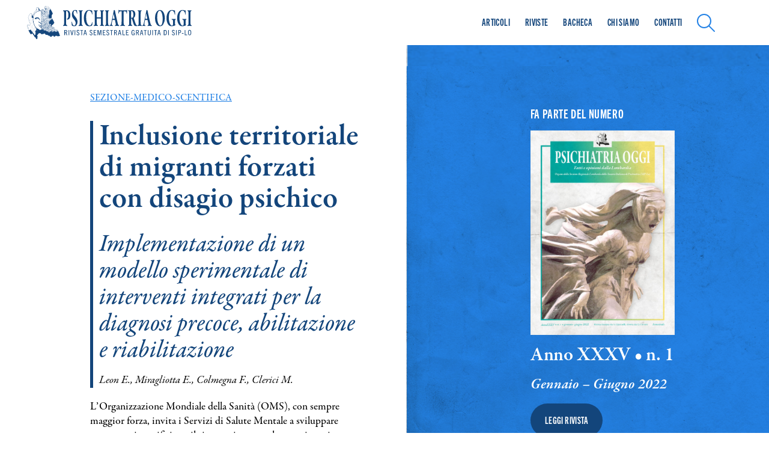

--- FILE ---
content_type: text/html; charset=UTF-8
request_url: https://www.psichiatriaoggi.it/inclusione-territoriale-di-migranti-forzati-con-disagio-psichico/
body_size: 9476
content:
<!DOCTYPE html>
<!--[if IE 7]>
<html class="ie ie7" lang="it-IT">
<![endif]-->
<!--[if IE 8]>
<html class="ie ie8" lang="it-IT">
<![endif]-->
<!--[if !(IE 7) | !(IE 8)  ]><!-->
<html lang="it-IT">
<!--<![endif]-->
<head>
<meta charset="UTF-8" />
<meta name="viewport" content="width=device-width, initial-scale=1">
<meta content="text/html; charset=UTF-8; X-Content-Type-Options=nosniff" http-equiv="Content-Type" />
<!-- Chrome, Firefox OS and Opera -->
<meta name="theme-color" content="#13457B">
<!-- Windows Phone -->
<meta name="msapplication-navbutton-color" content="#13457B">
<!-- iOS Safari -->
<meta name="apple-mobile-web-app-status-bar-style" content="#13457B">
<title>Inclusione territoriale di migranti forzati con disagio psichico - Psichiatria Oggi</title>
<link rel="profile" href="http://gmpg.org/xfn/11">
<link rel="pingback" href="https://www.psichiatriaoggi.it/xmlrpc.php" />
<meta name='robots' content='index, follow, max-image-preview:large, max-snippet:-1, max-video-preview:-1' />
<style>img:is([sizes="auto" i], [sizes^="auto," i]) { contain-intrinsic-size: 3000px 1500px }</style>
<script id="cookieyes" type="text/javascript" src="https://cdn-cookieyes.com/client_data/f39d496118e3a433ec8632e1/script.js"></script>
<!-- This site is optimized with the Yoast SEO plugin v26.7 - https://yoast.com/wordpress/plugins/seo/ -->
<meta name="description" content="Implementazione di un modello sperimentale di interventi integrati per la diagnosi precoce, abilitazione e riabilitazione" />
<link rel="canonical" href="https://www.psichiatriaoggi.it/inclusione-territoriale-di-migranti-forzati-con-disagio-psichico/" />
<meta property="og:locale" content="it_IT" />
<meta property="og:type" content="article" />
<meta property="og:title" content="Inclusione territoriale di migranti forzati con disagio psichico - Psichiatria Oggi" />
<meta property="og:description" content="Implementazione di un modello sperimentale di interventi integrati per la diagnosi precoce, abilitazione e riabilitazione" />
<meta property="og:url" content="https://www.psichiatriaoggi.it/inclusione-territoriale-di-migranti-forzati-con-disagio-psichico/" />
<meta property="og:site_name" content="Psichiatria Oggi" />
<meta property="article:published_time" content="2022-08-04T12:00:09+00:00" />
<meta property="article:modified_time" content="2024-02-23T06:57:19+00:00" />
<meta name="author" content="federico.grasso" />
<meta name="twitter:card" content="summary_large_image" />
<meta name="twitter:label1" content="Scritto da" />
<meta name="twitter:data1" content="federico.grasso" />
<meta name="twitter:label2" content="Tempo di lettura stimato" />
<meta name="twitter:data2" content="2 minuti" />
<script type="application/ld+json" class="yoast-schema-graph">{"@context":"https://schema.org","@graph":[{"@type":"Article","@id":"https://www.psichiatriaoggi.it/inclusione-territoriale-di-migranti-forzati-con-disagio-psichico/#article","isPartOf":{"@id":"https://www.psichiatriaoggi.it/inclusione-territoriale-di-migranti-forzati-con-disagio-psichico/"},"author":{"name":"federico.grasso","@id":"https://www.psichiatriaoggi.it/#/schema/person/9b7f42bfd919bb742be35bd15ec4b8eb"},"headline":"Inclusione territoriale di migranti forzati con disagio psichico","datePublished":"2022-08-04T12:00:09+00:00","dateModified":"2024-02-23T06:57:19+00:00","mainEntityOfPage":{"@id":"https://www.psichiatriaoggi.it/inclusione-territoriale-di-migranti-forzati-con-disagio-psichico/"},"wordCount":330,"articleSection":["Sezione-medico-scentifica"],"inLanguage":"it-IT"},{"@type":"WebPage","@id":"https://www.psichiatriaoggi.it/inclusione-territoriale-di-migranti-forzati-con-disagio-psichico/","url":"https://www.psichiatriaoggi.it/inclusione-territoriale-di-migranti-forzati-con-disagio-psichico/","name":"Inclusione territoriale di migranti forzati con disagio psichico - Psichiatria Oggi","isPartOf":{"@id":"https://www.psichiatriaoggi.it/#website"},"datePublished":"2022-08-04T12:00:09+00:00","dateModified":"2024-02-23T06:57:19+00:00","author":{"@id":"https://www.psichiatriaoggi.it/#/schema/person/9b7f42bfd919bb742be35bd15ec4b8eb"},"description":"Implementazione di un modello sperimentale di interventi integrati per la diagnosi precoce, abilitazione e riabilitazione","breadcrumb":{"@id":"https://www.psichiatriaoggi.it/inclusione-territoriale-di-migranti-forzati-con-disagio-psichico/#breadcrumb"},"inLanguage":"it-IT","potentialAction":[{"@type":"ReadAction","target":["https://www.psichiatriaoggi.it/inclusione-territoriale-di-migranti-forzati-con-disagio-psichico/"]}]},{"@type":"BreadcrumbList","@id":"https://www.psichiatriaoggi.it/inclusione-territoriale-di-migranti-forzati-con-disagio-psichico/#breadcrumb","itemListElement":[{"@type":"ListItem","position":1,"name":"Home","item":"https://www.psichiatriaoggi.it/"},{"@type":"ListItem","position":2,"name":"Inclusione territoriale di migranti forzati con disagio psichico"}]},{"@type":"WebSite","@id":"https://www.psichiatriaoggi.it/#website","url":"https://www.psichiatriaoggi.it/","name":"Psichiatria Oggi","description":"","potentialAction":[{"@type":"SearchAction","target":{"@type":"EntryPoint","urlTemplate":"https://www.psichiatriaoggi.it/?s={search_term_string}"},"query-input":{"@type":"PropertyValueSpecification","valueRequired":true,"valueName":"search_term_string"}}],"inLanguage":"it-IT"},{"@type":"Person","@id":"https://www.psichiatriaoggi.it/#/schema/person/9b7f42bfd919bb742be35bd15ec4b8eb","name":"federico.grasso","image":{"@type":"ImageObject","inLanguage":"it-IT","@id":"https://www.psichiatriaoggi.it/#/schema/person/image/","url":"https://secure.gravatar.com/avatar/eb7f536ca19c7bd4c717095c391bbb01c06d51cc002a83152f066e898b8db213?s=96&d=mm&r=g","contentUrl":"https://secure.gravatar.com/avatar/eb7f536ca19c7bd4c717095c391bbb01c06d51cc002a83152f066e898b8db213?s=96&d=mm&r=g","caption":"federico.grasso"}}]}</script>
<!-- / Yoast SEO plugin. -->
<link rel='dns-prefetch' href='//use.typekit.net' />
<link rel='dns-prefetch' href='//fonts.googleapis.com' />
<style id='classic-theme-styles-inline-css' type='text/css'>
/*! This file is auto-generated */
.wp-block-button__link{color:#fff;background-color:#32373c;border-radius:9999px;box-shadow:none;text-decoration:none;padding:calc(.667em + 2px) calc(1.333em + 2px);font-size:1.125em}.wp-block-file__button{background:#32373c;color:#fff;text-decoration:none}
</style>
<style id='safe-svg-svg-icon-style-inline-css' type='text/css'>
.safe-svg-cover{text-align:center}.safe-svg-cover .safe-svg-inside{display:inline-block;max-width:100%}.safe-svg-cover svg{fill:currentColor;height:100%;max-height:100%;max-width:100%;width:100%}
</style>
<style id='global-styles-inline-css' type='text/css'>
:root{--wp--preset--aspect-ratio--square: 1;--wp--preset--aspect-ratio--4-3: 4/3;--wp--preset--aspect-ratio--3-4: 3/4;--wp--preset--aspect-ratio--3-2: 3/2;--wp--preset--aspect-ratio--2-3: 2/3;--wp--preset--aspect-ratio--16-9: 16/9;--wp--preset--aspect-ratio--9-16: 9/16;--wp--preset--color--black: #000000;--wp--preset--color--cyan-bluish-gray: #abb8c3;--wp--preset--color--white: #ffffff;--wp--preset--color--pale-pink: #f78da7;--wp--preset--color--vivid-red: #cf2e2e;--wp--preset--color--luminous-vivid-orange: #ff6900;--wp--preset--color--luminous-vivid-amber: #fcb900;--wp--preset--color--light-green-cyan: #7bdcb5;--wp--preset--color--vivid-green-cyan: #00d084;--wp--preset--color--pale-cyan-blue: #8ed1fc;--wp--preset--color--vivid-cyan-blue: #0693e3;--wp--preset--color--vivid-purple: #9b51e0;--wp--preset--gradient--vivid-cyan-blue-to-vivid-purple: linear-gradient(135deg,rgba(6,147,227,1) 0%,rgb(155,81,224) 100%);--wp--preset--gradient--light-green-cyan-to-vivid-green-cyan: linear-gradient(135deg,rgb(122,220,180) 0%,rgb(0,208,130) 100%);--wp--preset--gradient--luminous-vivid-amber-to-luminous-vivid-orange: linear-gradient(135deg,rgba(252,185,0,1) 0%,rgba(255,105,0,1) 100%);--wp--preset--gradient--luminous-vivid-orange-to-vivid-red: linear-gradient(135deg,rgba(255,105,0,1) 0%,rgb(207,46,46) 100%);--wp--preset--gradient--very-light-gray-to-cyan-bluish-gray: linear-gradient(135deg,rgb(238,238,238) 0%,rgb(169,184,195) 100%);--wp--preset--gradient--cool-to-warm-spectrum: linear-gradient(135deg,rgb(74,234,220) 0%,rgb(151,120,209) 20%,rgb(207,42,186) 40%,rgb(238,44,130) 60%,rgb(251,105,98) 80%,rgb(254,248,76) 100%);--wp--preset--gradient--blush-light-purple: linear-gradient(135deg,rgb(255,206,236) 0%,rgb(152,150,240) 100%);--wp--preset--gradient--blush-bordeaux: linear-gradient(135deg,rgb(254,205,165) 0%,rgb(254,45,45) 50%,rgb(107,0,62) 100%);--wp--preset--gradient--luminous-dusk: linear-gradient(135deg,rgb(255,203,112) 0%,rgb(199,81,192) 50%,rgb(65,88,208) 100%);--wp--preset--gradient--pale-ocean: linear-gradient(135deg,rgb(255,245,203) 0%,rgb(182,227,212) 50%,rgb(51,167,181) 100%);--wp--preset--gradient--electric-grass: linear-gradient(135deg,rgb(202,248,128) 0%,rgb(113,206,126) 100%);--wp--preset--gradient--midnight: linear-gradient(135deg,rgb(2,3,129) 0%,rgb(40,116,252) 100%);--wp--preset--font-size--small: 13px;--wp--preset--font-size--medium: 20px;--wp--preset--font-size--large: 36px;--wp--preset--font-size--x-large: 42px;--wp--preset--spacing--20: 0.44rem;--wp--preset--spacing--30: 0.67rem;--wp--preset--spacing--40: 1rem;--wp--preset--spacing--50: 1.5rem;--wp--preset--spacing--60: 2.25rem;--wp--preset--spacing--70: 3.38rem;--wp--preset--spacing--80: 5.06rem;--wp--preset--shadow--natural: 6px 6px 9px rgba(0, 0, 0, 0.2);--wp--preset--shadow--deep: 12px 12px 50px rgba(0, 0, 0, 0.4);--wp--preset--shadow--sharp: 6px 6px 0px rgba(0, 0, 0, 0.2);--wp--preset--shadow--outlined: 6px 6px 0px -3px rgba(255, 255, 255, 1), 6px 6px rgba(0, 0, 0, 1);--wp--preset--shadow--crisp: 6px 6px 0px rgba(0, 0, 0, 1);}:where(.is-layout-flex){gap: 0.5em;}:where(.is-layout-grid){gap: 0.5em;}body .is-layout-flex{display: flex;}.is-layout-flex{flex-wrap: wrap;align-items: center;}.is-layout-flex > :is(*, div){margin: 0;}body .is-layout-grid{display: grid;}.is-layout-grid > :is(*, div){margin: 0;}:where(.wp-block-columns.is-layout-flex){gap: 2em;}:where(.wp-block-columns.is-layout-grid){gap: 2em;}:where(.wp-block-post-template.is-layout-flex){gap: 1.25em;}:where(.wp-block-post-template.is-layout-grid){gap: 1.25em;}.has-black-color{color: var(--wp--preset--color--black) !important;}.has-cyan-bluish-gray-color{color: var(--wp--preset--color--cyan-bluish-gray) !important;}.has-white-color{color: var(--wp--preset--color--white) !important;}.has-pale-pink-color{color: var(--wp--preset--color--pale-pink) !important;}.has-vivid-red-color{color: var(--wp--preset--color--vivid-red) !important;}.has-luminous-vivid-orange-color{color: var(--wp--preset--color--luminous-vivid-orange) !important;}.has-luminous-vivid-amber-color{color: var(--wp--preset--color--luminous-vivid-amber) !important;}.has-light-green-cyan-color{color: var(--wp--preset--color--light-green-cyan) !important;}.has-vivid-green-cyan-color{color: var(--wp--preset--color--vivid-green-cyan) !important;}.has-pale-cyan-blue-color{color: var(--wp--preset--color--pale-cyan-blue) !important;}.has-vivid-cyan-blue-color{color: var(--wp--preset--color--vivid-cyan-blue) !important;}.has-vivid-purple-color{color: var(--wp--preset--color--vivid-purple) !important;}.has-black-background-color{background-color: var(--wp--preset--color--black) !important;}.has-cyan-bluish-gray-background-color{background-color: var(--wp--preset--color--cyan-bluish-gray) !important;}.has-white-background-color{background-color: var(--wp--preset--color--white) !important;}.has-pale-pink-background-color{background-color: var(--wp--preset--color--pale-pink) !important;}.has-vivid-red-background-color{background-color: var(--wp--preset--color--vivid-red) !important;}.has-luminous-vivid-orange-background-color{background-color: var(--wp--preset--color--luminous-vivid-orange) !important;}.has-luminous-vivid-amber-background-color{background-color: var(--wp--preset--color--luminous-vivid-amber) !important;}.has-light-green-cyan-background-color{background-color: var(--wp--preset--color--light-green-cyan) !important;}.has-vivid-green-cyan-background-color{background-color: var(--wp--preset--color--vivid-green-cyan) !important;}.has-pale-cyan-blue-background-color{background-color: var(--wp--preset--color--pale-cyan-blue) !important;}.has-vivid-cyan-blue-background-color{background-color: var(--wp--preset--color--vivid-cyan-blue) !important;}.has-vivid-purple-background-color{background-color: var(--wp--preset--color--vivid-purple) !important;}.has-black-border-color{border-color: var(--wp--preset--color--black) !important;}.has-cyan-bluish-gray-border-color{border-color: var(--wp--preset--color--cyan-bluish-gray) !important;}.has-white-border-color{border-color: var(--wp--preset--color--white) !important;}.has-pale-pink-border-color{border-color: var(--wp--preset--color--pale-pink) !important;}.has-vivid-red-border-color{border-color: var(--wp--preset--color--vivid-red) !important;}.has-luminous-vivid-orange-border-color{border-color: var(--wp--preset--color--luminous-vivid-orange) !important;}.has-luminous-vivid-amber-border-color{border-color: var(--wp--preset--color--luminous-vivid-amber) !important;}.has-light-green-cyan-border-color{border-color: var(--wp--preset--color--light-green-cyan) !important;}.has-vivid-green-cyan-border-color{border-color: var(--wp--preset--color--vivid-green-cyan) !important;}.has-pale-cyan-blue-border-color{border-color: var(--wp--preset--color--pale-cyan-blue) !important;}.has-vivid-cyan-blue-border-color{border-color: var(--wp--preset--color--vivid-cyan-blue) !important;}.has-vivid-purple-border-color{border-color: var(--wp--preset--color--vivid-purple) !important;}.has-vivid-cyan-blue-to-vivid-purple-gradient-background{background: var(--wp--preset--gradient--vivid-cyan-blue-to-vivid-purple) !important;}.has-light-green-cyan-to-vivid-green-cyan-gradient-background{background: var(--wp--preset--gradient--light-green-cyan-to-vivid-green-cyan) !important;}.has-luminous-vivid-amber-to-luminous-vivid-orange-gradient-background{background: var(--wp--preset--gradient--luminous-vivid-amber-to-luminous-vivid-orange) !important;}.has-luminous-vivid-orange-to-vivid-red-gradient-background{background: var(--wp--preset--gradient--luminous-vivid-orange-to-vivid-red) !important;}.has-very-light-gray-to-cyan-bluish-gray-gradient-background{background: var(--wp--preset--gradient--very-light-gray-to-cyan-bluish-gray) !important;}.has-cool-to-warm-spectrum-gradient-background{background: var(--wp--preset--gradient--cool-to-warm-spectrum) !important;}.has-blush-light-purple-gradient-background{background: var(--wp--preset--gradient--blush-light-purple) !important;}.has-blush-bordeaux-gradient-background{background: var(--wp--preset--gradient--blush-bordeaux) !important;}.has-luminous-dusk-gradient-background{background: var(--wp--preset--gradient--luminous-dusk) !important;}.has-pale-ocean-gradient-background{background: var(--wp--preset--gradient--pale-ocean) !important;}.has-electric-grass-gradient-background{background: var(--wp--preset--gradient--electric-grass) !important;}.has-midnight-gradient-background{background: var(--wp--preset--gradient--midnight) !important;}.has-small-font-size{font-size: var(--wp--preset--font-size--small) !important;}.has-medium-font-size{font-size: var(--wp--preset--font-size--medium) !important;}.has-large-font-size{font-size: var(--wp--preset--font-size--large) !important;}.has-x-large-font-size{font-size: var(--wp--preset--font-size--x-large) !important;}
:where(.wp-block-post-template.is-layout-flex){gap: 1.25em;}:where(.wp-block-post-template.is-layout-grid){gap: 1.25em;}
:where(.wp-block-columns.is-layout-flex){gap: 2em;}:where(.wp-block-columns.is-layout-grid){gap: 2em;}
:root :where(.wp-block-pullquote){font-size: 1.5em;line-height: 1.6;}
</style>
<!-- <link rel='stylesheet' id='contact-form-7-css' href='https://www.psichiatriaoggi.it/wp-content/plugins/contact-form-7/includes/css/styles.css?ver=6.1.4' type='text/css' media='all' /> -->
<!-- <link rel='stylesheet' id='wpa-css-css' href='https://www.psichiatriaoggi.it/wp-content/plugins/honeypot/includes/css/wpa.css?ver=2.3.04' type='text/css' media='all' /> -->
<link rel="stylesheet" type="text/css" href="//www.psichiatriaoggi.it/wp-content/cache/wpfc-minified/1p97ohr3/40r5a.css" media="all"/>
<link rel='stylesheet' id='theme-font-css' href='https://use.typekit.net/vvl6kqm.css' async='async' type='text/css' media='all' />
<!-- <link rel='stylesheet' id='theme-commnon-css' href='https://www.psichiatriaoggi.it/wp-content/themes/psichiatriaoggi/style.min.css?ver=1.2.0' type='text/css' media='all' /> -->
<link rel="stylesheet" type="text/css" href="//www.psichiatriaoggi.it/wp-content/cache/wpfc-minified/ldcfx20b/40r5a.css" media="all"/>
<link rel='stylesheet' id='material-icons-css' href='https://fonts.googleapis.com/icon?family=Material+Icons' type='text/css' media='all' />
<script type="text/javascript" src="https://www.psichiatriaoggi.it/wp-content/themes/psichiatriaoggi/assets/js/libs/jquery-3.6.0.min.js?ver=3.6.0" id="jquery-js"></script>
<script type="text/javascript" src="https://www.psichiatriaoggi.it/wp-content/plugins/stop-user-enumeration/frontend/js/frontend.js?ver=1.7.7" id="stop-user-enumeration-js" defer="defer" data-wp-strategy="defer"></script>
<script type="text/javascript" src="https://www.psichiatriaoggi.it/wp-content/themes/psichiatriaoggi/assets/js/libs/slick.min.js?ver=1.2.0&#039; defer=&#039;defer" id="slick-js"></script>
<link rel="https://api.w.org/" href="https://www.psichiatriaoggi.it/wp-json/" /><link rel="alternate" title="JSON" type="application/json" href="https://www.psichiatriaoggi.it/wp-json/wp/v2/posts/2375" /><link rel='shortlink' href='https://www.psichiatriaoggi.it/?p=2375' />
<link rel="alternate" title="oEmbed (JSON)" type="application/json+oembed" href="https://www.psichiatriaoggi.it/wp-json/oembed/1.0/embed?url=https%3A%2F%2Fwww.psichiatriaoggi.it%2Finclusione-territoriale-di-migranti-forzati-con-disagio-psichico%2F" />
<link rel="alternate" title="oEmbed (XML)" type="text/xml+oembed" href="https://www.psichiatriaoggi.it/wp-json/oembed/1.0/embed?url=https%3A%2F%2Fwww.psichiatriaoggi.it%2Finclusione-territoriale-di-migranti-forzati-con-disagio-psichico%2F&#038;format=xml" />
<!-- Google tag (gtag.js) -->
<script async src="https://www.googletagmanager.com/gtag/js?id=G-0JF020HEC3"></script>
<script>
window.dataLayer = window.dataLayer || [];
function gtag(){dataLayer.push(arguments);}
gtag('js', new Date());
gtag('config', 'G-0JF020HEC3');
</script>    <link rel="apple-touch-icon" sizes="57x57"
href="https://www.psichiatriaoggi.it/wp-content/themes/psichiatriaoggi/assets/images/favicons/apple-icon-57x57.png">
<link rel="apple-touch-icon" sizes="60x60"
href="https://www.psichiatriaoggi.it/wp-content/themes/psichiatriaoggi/assets/images/favicons/apple-icon-60x60.png">
<link rel="apple-touch-icon" sizes="72x72"
href="https://www.psichiatriaoggi.it/wp-content/themes/psichiatriaoggi/assets/images/favicons/apple-icon-72x72.png">
<link rel="apple-touch-icon" sizes="76x76"
href="https://www.psichiatriaoggi.it/wp-content/themes/psichiatriaoggi/assets/images/favicons/apple-icon-76x76.png">
<link rel="apple-touch-icon" sizes="114x114"
href="https://www.psichiatriaoggi.it/wp-content/themes/psichiatriaoggi/assets/images/favicons/apple-icon-114x114.png">
<link rel="apple-touch-icon" sizes="120x120"
href="https://www.psichiatriaoggi.it/wp-content/themes/psichiatriaoggi/assets/images/favicons/apple-icon-120x120.png">
<link rel="apple-touch-icon" sizes="144x144"
href="https://www.psichiatriaoggi.it/wp-content/themes/psichiatriaoggi/assets/images/favicons/apple-icon-144x144.png">
<link rel="apple-touch-icon" sizes="152x152"
href="https://www.psichiatriaoggi.it/wp-content/themes/psichiatriaoggi/assets/images/favicons/apple-icon-152x152.png">
<link rel="apple-touch-icon" sizes="180x180"
href="https://www.psichiatriaoggi.it/wp-content/themes/psichiatriaoggi/assets/images/favicons/apple-icon-180x180.png">
<link rel="icon" type="image/png" sizes="192x192"
href="https://www.psichiatriaoggi.it/wp-content/themes/psichiatriaoggi/assets/images/favicons/android-icon-192x192.png">
<link rel="icon" type="image/png" sizes="32x32"
href="https://www.psichiatriaoggi.it/wp-content/themes/psichiatriaoggi/assets/images/favicons/favicon-32x32.png">
<link rel="icon" type="image/png" sizes="96x96"
href="https://www.psichiatriaoggi.it/wp-content/themes/psichiatriaoggi/assets/images/favicons/favicon-96x96.png">
<link rel="icon" type="image/png" sizes="16x16"
href="https://www.psichiatriaoggi.it/wp-content/themes/psichiatriaoggi/assets/images/favicons/favicon-16x16.png">
<link rel="manifest"
href="https://www.psichiatriaoggi.it/wp-content/themes/psichiatriaoggi/assets/images/favicons/manifest.json">
<meta name="msapplication-TileColor" content="#ffffff">
<meta name="msapplication-TileImage"
content="https://www.psichiatriaoggi.it/wp-content/themes/psichiatriaoggi/assets/images/favicons/ms-icon-144x144.png">
</head>
<body>
<div id="site-wrapper">
<div id="preheader"></div>
<header id="header" class="colors-black-bg">
<div class="wrapper-padded">
<div class="">
<div id="header-structure">
<div class="logo">
<a href="https://www.psichiatriaoggi.it" rel="bookmark"
title="homepage - Psichiatria Oggi" class="absl"></a>
</div>
<nav class="menu allupper">
<ul id="menu-header-menu" class="header-menu header-menu-js"><li id="menu-item-1412" class="menu-item menu-item-type-post_type menu-item-object-page menu-item-1412"><a href="https://www.psichiatriaoggi.it/gli-articoli/">Articoli</a></li>
<li id="menu-item-1411" class="menu-item menu-item-type-post_type menu-item-object-page menu-item-1411"><a href="https://www.psichiatriaoggi.it/le-riviste/">Riviste</a></li>
<li id="menu-item-1408" class="menu-item menu-item-type-post_type menu-item-object-page menu-item-1408"><a href="https://www.psichiatriaoggi.it/bacheca/">Bacheca</a></li>
<li id="menu-item-1410" class="menu-item menu-item-type-post_type menu-item-object-page menu-item-1410"><a href="https://www.psichiatriaoggi.it/chi-siamo/">Chi siamo</a></li>
<li id="menu-item-1409" class="menu-item menu-item-type-post_type menu-item-object-page menu-item-1409"><a href="https://www.psichiatriaoggi.it/contatti/">Contatti</a></li>
<li id="menu-item-3047" class="search_button menu-item menu-item-type-custom menu-item-object-custom menu-item-3047"><a href="https://www.psichiatriaoggi.it/ricerca-psichiatria-oggi/">Search</a></li>
</ul>                        </nav>
<div class="side-head">
<ul>
<li>
<div aria-haspopup="true" aria-controls="head-overlay"
class="hambuger-element ham-activator" onclick="hamburgerMenu()">
<span></span>
<span></span>
<span></span>
<span></span>
</div>
</li>
</ul>
</div>
</div>
</div>
</div>
</header>
<nav class="mega-menu mega-menu-js mega-menu-js-1-any-lang-target hidden">
<div class="mega-menu-holder  colors-black-bg">
<div class="mega-menu-spacer mega-menu-js-hover">
<div class="flex-hold flex-hold-3 margins-wide">
<div class="flex-hold-child">
</div>
<div class="flex-hold-child">
</div>
<div class="flex-hold-child">
<div class="last-child-no-margin">
<p>
Lorem ipsum dolor sit amet, consetetur sadipscing elitr, sed diam nonumy eirmod tempor invidunt ut labore et dolore magna aliquyam erat, sed diam voluptua. At vero eos et accusam et justo duo dolores et ea rebum.            </p>
</div>
<div class="cta-holder">
<a href="#" target="_self" class="default-button-b modal-open-js allupper" data-modal-open-id=".paperplane-modal-js-1112">Call to action</a>
</div>
</div>
</div>
</div>
</nav>
<script type="text/javascript">
jQuery('.header-menu-js > .menu-item').not('.mega-menu-js-trigger').hover(function(e) {
jQuery('.mega-menu-js').addClass('hidden');
jQuery('.mega-menu-js-trigger').removeClass('current-mega-menu');
});
jQuery('.mega-menu-js-hover').mouseleave(function() {
jQuery('.mega-menu-js-1-any-lang-target').addClass('hidden');
jQuery('.mega-menu-js-trigger').removeClass('current-mega-menu');
});
jQuery('.mega-menu-js-1-any-lang-trigger').hover(function() {
jQuery('.mega-menu-js-trigger').removeClass('current-mega-menu');
jQuery(this).addClass('current-mega-menu');
jQuery('.mega-menu-js').addClass('hidden');
jQuery('.mega-menu-js-1-any-lang-target').removeClass('hidden');
});
</script>
<div id="head-overlay" class="hidden colors-black-bg">
<div class="scroll-opportunity">
<div class="wrapper">
<nav class="menu">
<ul id="menu-overlay-menu-mobile" class="overlay-menu-mobile-css overlay-menu-mobile-js"><li id="menu-item-1350" class="menu-item menu-item-type-post_type menu-item-object-page menu-item-1350"><a href="https://www.psichiatriaoggi.it/gli-articoli/">Articoli</a></li>
<li id="menu-item-1349" class="menu-item menu-item-type-post_type menu-item-object-page menu-item-1349"><a href="https://www.psichiatriaoggi.it/le-riviste/">Riviste</a></li>
<li id="menu-item-1346" class="menu-item menu-item-type-post_type menu-item-object-page menu-item-1346"><a href="https://www.psichiatriaoggi.it/bacheca/">Bacheca</a></li>
<li id="menu-item-1348" class="menu-item menu-item-type-post_type menu-item-object-page menu-item-1348"><a href="https://www.psichiatriaoggi.it/chi-siamo/">Chi siamo</a></li>
<li id="menu-item-1347" class="menu-item menu-item-type-post_type menu-item-object-page menu-item-1347"><a href="https://www.psichiatriaoggi.it/contatti/">Contatti</a></li>
<li id="menu-item-3048" class="search_button menu-item menu-item-type-custom menu-item-object-custom menu-item-3048"><a href="https://www.psichiatriaoggi.it/ricerca-psichiatria-oggi/">Search</a></li>
</ul>                    </nav>
</div>
<div class="sponsor-mobile-hamburger">
<p class="font-footer mobile-view">Rivista semestrale gratuita creata da</p>
<div class="flex-fold-child logo-image-footer">
<a href="https://www.siplombardia.it/"><img
src="https://www.psichiatriaoggi.it/wp-content/themes/psichiatriaoggi/assets/images/logofooter.png" /></a>
</div>
</div>
</div>
</div>
<div id="single-article" class="wrapper">
<div class="flex-hold flex-hold-2 margins-wide">
<div class="flex-hold-child box-text-article">
<ul class="post-categories">
<li><a href="https://www.psichiatriaoggi.it/category/sezione-medico-scentifica/" rel="category tag">Sezione-medico-scentifica</a></li></ul>      <div class="grid-listing-texts last-child-no-margin right-decoretion-article">
<h1 class="title_single_pages">Inclusione territoriale di migranti forzati con disagio psichico</h1>
<h2 class="h2-margin-only-single-post subtitle_single_pages">Implementazione di un modello sperimentale di interventi integrati per la diagnosi precoce, abilitazione e riabilitazione</h2>
<p><i>Leon E., Miragliotta E., Colmegna F., Clerici M.</i></p>
</div>
<div class="text-and-cta-article-container">
<p><p><span class="fontstyle0">L’Organizzazione Mondiale della Sanità (OMS), con sempre maggior forza, invita i Servizi di Salute Mentale a sviluppare programmi specifici per il riconoscimento e la presa in carico precoce di soggetti sottoposti a migrazioni forzate con fragilità psichica: costoro, infatti, risultano a maggior rischio di sviluppare disagio e disturbi mentali &#8211; anche in forme croniche &#8211; e, conseguentemente, di essere esposti a marginalizzazione e devianza rispetto a soggetti migranti non forzati (WPA, 2016). I richiedenti e i titolari di protezione internazionale sono colpiti, più frequentemente, da sindromi psicopatologiche a causa<br />
della rilevante incidenza di esperienze traumatiche e stressanti che hanno vissuto nel paese d’origine e durante il percorso migratorio: nella zona di riferimento del DSMD dell’ASST Monza, oltre l’85% dei richiedenti asilo dichiara infatti di aver subito violenze durante il viaggio e il 50% prima della partenza (ATS Brianza, 2017).<br />
Il presente contributo descrive i percorsi di diagnosi precoce e di gestione clinico-riabilitativa implementati dal DSMD dell’ASST Monza a favore di soggetti adulti migranti forzati, con quadri clinici complessi di rilievo comportamentale e sociale a fronte della prevalenza di disturbi d’ansia e dell’umore, nonché di una sintomatologia correlata ad eventi traumatici e stressanti e da manifestazioni somatiche. Il modello implementato persegue anche la finalità di facilitare il passaggio e il mantenimento della presa in carico di utenti tra le SC di NPIA, Psichiatria e Dipendenze ed il consolidamento/estensione delle reti formali e informali della salute mentale territoriale dove un approccio psico-sociale “integrato” favorisca la promozione di una cultura inclusiva sul territorio. In particolare sarà illustrata la fase di pre-valutazione agevolata dall’adattamento italiano dello strumento Star-MH (Hocking, Mancuso, Sundram, 2018), impiegato internamente al Servizio e poi esteso per una sperimentazione territoriale estesa nell’ambito del progetto FAMI Ca.Re: tale strumento di screening rapido indaga PTSD e MDD nella fase precoce di presa in carico clinica e psico-sociale con il vantaggio di una somministrazione accessibile ad operatori senza qualificazione clinica.</span></p>
</p>
<div class="cta-holder">
<a class="default-button  allupper" href="https://www.psichiatriaoggi.it/wp-content/uploads/2022/07/PsichiatriaOggi-annoXXXV-n1-09-LEON-Inclusione-Migranti-Forzati-disagio-psichico.pdf">
Scarica articolo          </a>
</div>
</div>
</div>
<div class="flex-hold-child bluecol">
<div class="stickers">
<div class="box-last-article">
<div class="magazine-content">
<div class="content_last_magazine">
<h5>Fa parte del numero </h5>
<a href="https://www.psichiatriaoggi.it/rivista/anno-xxxv-n-1-gennaio-giugno-2022/" title="Anno XXXV • n.1 • Gennaio – Giugno 2022">
<div class="no-the-100"><picture><source media="(max-width: 1023px)" data-srcset="https://www.psichiatriaoggi.it/wp-content/uploads/2022/07/PsichiatriaOggi-annoXXXV-n1-00-cover-600x848.jpg, https://www.psichiatriaoggi.it/wp-content/uploads/2022/07/PsichiatriaOggi-annoXXXV-n1-00-cover-1200x1696.jpg 2x" sizes="100vw"><source media="(min-width: 1024px)" data-srcset="https://www.psichiatriaoggi.it/wp-content/uploads/2022/07/PsichiatriaOggi-annoXXXV-n1-00-cover-600x848.jpg, https://www.psichiatriaoggi.it/wp-content/uploads/2022/07/PsichiatriaOggi-annoXXXV-n1-00-cover-1200x1696.jpg 2x" sizes="100vw"><img data-src="https://www.psichiatriaoggi.it/wp-content/uploads/2022/07/PsichiatriaOggi-annoXXXV-n1-00-cover-10x10.jpg" title="PsichiatriaOggi-annoXXXV-n1-00-cover" alt="" class="lazy" /></picture></div>                  </a>
<h3 class="title-magazine-blu-background">Anno XXXV • n. 1</h3>
<h4 class="link-article-blu-background"> Gennaio – Giugno 2022</h4>
<div class="cta-holder">
<a class="default-button  allupper" href="https://www.psichiatriaoggi.it/rivista/anno-xxxv-n-1-gennaio-giugno-2022/">
Leggi rivista                    </a>
</div>
</div>
</div>
</div>
</div>
</div>
</div>
</div>
<div id="indice-articoli" class="articoli-correlati">
<div class="wrapper">
<div class="wrapper-padded">
<div class="wrapper-padded-container">
<h5 class="allupper article-correlated">ALTRI ARTICOLI DELLO STESSO NUMERO </h5>
<div class="flex-hold flex-hold-listing">
<div class="flex-hold-child grid-item-infinite">
<ul class="post-categories">
<li><a href="https://www.psichiatriaoggi.it/category/psichiatria-forense/" rel="category tag">psichiatria forense</a></li></ul>  <div class="grid-listing-texts last-child-no-margin right-decoretion-article">
<h3 class="as-h3"><a href="https://www.psichiatriaoggi.it/le-rems-e-i-problemi-di-sicurezza/" title="Le REMS e i problemi di sicurezza">Le REMS e i problemi di sicurezza</a></h3>
<h4></h4>
<p>
<i>di Letizia Mantovani e Renato Mantovani</i>
</p>
</div>
<h6 class="tassonomia-listing-article">
Anno XXXV  Gennaio – Giugno 2022  </h6>
</div>
<div class="flex-hold-child grid-item-infinite">
<ul class="post-categories">
<li><a href="https://www.psichiatriaoggi.it/category/psichiatria-forense/" rel="category tag">psichiatria forense</a></li></ul>  <div class="grid-listing-texts last-child-no-margin right-decoretion-article">
<h3 class="as-h3"><a href="https://www.psichiatriaoggi.it/la-paura-del-salnitro/" title="La paura del salnitro">La paura del salnitro</a></h3>
<h4>Storia delle Misure di Sicurezza e caso della signora MM</h4>
<p>
<i>di Grasso F.</i>
</p>
</div>
<h6 class="tassonomia-listing-article">
Anno XXXV  Gennaio – Giugno 2022  </h6>
</div>
<div class="flex-hold-child grid-item-infinite">
<ul class="post-categories">
<li><a href="https://www.psichiatriaoggi.it/category/telepsichiatria/" rel="category tag">Telepsichiatria</a></li></ul>  <div class="grid-listing-texts last-child-no-margin right-decoretion-article">
<h3 class="as-h3"><a href="https://www.psichiatriaoggi.it/stranger-things/" title="Stranger things">Stranger things</a></h3>
<h4>Un’analisi delle prospettive future in psichiatria</h4>
<p>
<i>di Olivola M.</i>
</p>
</div>
<h6 class="tassonomia-listing-article">
Anno XXXV  Gennaio – Giugno 2022  </h6>
</div>
<div class="flex-hold-child grid-item-infinite">
<ul class="post-categories">
<li><a href="https://www.psichiatriaoggi.it/category/telepsichiatria/" rel="category tag">Telepsichiatria</a></li></ul>  <div class="grid-listing-texts last-child-no-margin right-decoretion-article">
<h3 class="as-h3"><a href="https://www.psichiatriaoggi.it/la-personalizzazione-dei-trattamenti-psicofarmacologici-in-psichiatria/" title="La personalizzazione dei trattamenti psicofarmacologici in psichiatria">La personalizzazione dei trattamenti psicofarmacologici in psichiatria</a></h3>
<h4>Un focus sui test farmacogenetici</h4>
<p>
<i>di Callegari C. e Ielmini M.</i>
</p>
</div>
<h6 class="tassonomia-listing-article">
Anno XXXV  Gennaio – Giugno 2022  </h6>
</div>
</div>
</div>
</div>
</div>
</div>
</div>
<!-- NEWSLETTER -->
<div id="newsletter" class="wrapper">
<div class="wrapper-padded">
<div class="wrapper-padded-container">
<div class="flex-hold flex-hold-newsletter">
<div class="flex-hold-child-newsletter module-column-box newsletter_text">
<h3>Non perdere il prossimo numero</h3>
<p>Ricevereai semestralmente una mail per comunicarti l’uscita del nuovo numero.</p>
</div>
<div class="flex-hold-child-newsletter module-column-box newsletter_cta">
<div class="cta-holder">
<a class="default-button  allupper" href="http://eepurl.com/Ad199">
Iscriviti alla newsletter            </a>
</div>
</div>
</div>
</div>
</div>
</div>
<!-- FINE NEWSLETTER -->
<!-- SOCIAL -->
<div id="social" class="wrapper">
<div class="wrapper-padded">
<div class="wrapper-padded-container">
<div class="flex-hold flex-hold-2 margins-wide verticalize">
<div class="flex-hold-child">
<div class="flex-hold flex-hold-2 verticalize">
<div class="flex-fold-child">
<p class="font-footer">Rivista  semestrale gratuita creata da</p>
</div>
<div class="flex-fold-child logo-image-footer">
<a href="https://www.siplombardia.it/"><img src="https://www.psichiatriaoggi.it/wp-content/themes/psichiatriaoggi/assets/images/logofooter.png" /></a>
</div>
</div>
</div>
<div class="flex-hold-child desktop-align-right ">
</div>
</div>
</div>
</div>
</div>
<!-- FINE SOCIAL -->
<!-- FOOTER -->
<footer id="footer" class="colors-white-bg">
<div class="wrapper">
<div class="wrapper-padded">
<div class="wrapper-padded-container">
<div class="flex-hold flex-hold-2 margins-wide verticalize footer-credits">
<div class="flex-hold-child footer_credits_font">
<p><p>©PSICHIATRIA OGGI • Testata giornalistica registrata presso il Tribunale di Milano n. 627 del 4-10-88</p>
</p>
</div>
<div class="flex-hold-child desktop-align-right">
<p><a href="https://www.psichiatriaoggi.it/privacy-policy/">Privacy Policy</a>        <a href="https://www.psichiatriaoggi.it/cookie-policy/">Cookie Policy</a></p>
</div>
</div>
</div>
</div>
</div>
</div>
</footer>
<!--FINE  FOOTER -->
<div class="paperplane-modal paperplane-modal-js-1112 hidden colors-white-bg">
<div class="modal-close-button modal-close-js" data-modal-close-id=".paperplane-modal-js-1112">
<img src="https://www.psichiatriaoggi.it/wp-content/themes/psichiatriaoggi/assets/images/chiusura-search.png " alt="">
</div>
<div class="modal-close-area modal-close-js" data-modal-close-id=".paperplane-modal-js-1112"></div>
<div class="modal-box offerta-overlay-box-js" style="max-width: px">
<div class="modal-title">
<h2>Test modal</h2>
</div>
<div class="search">
<form action="https://www.psichiatriaoggi.it" class="head-search-form">
<input type="text" name="s" class="search-kw-header-input" placeholder="Cosa stai cercando?" aria-label="Digita una parola chiave per la ricerca" />
<button type="submit" class="search-submit search-submit-js" aria-label="Cerca nel sito">VAI</button>
</form>
</div>
</div>
</div>
<script type="speculationrules">
{"prefetch":[{"source":"document","where":{"and":[{"href_matches":"\/*"},{"not":{"href_matches":["\/wp-*.php","\/wp-admin\/*","\/wp-content\/uploads\/*","\/wp-content\/*","\/wp-content\/plugins\/*","\/wp-content\/themes\/psichiatriaoggi\/*","\/*\\?(.+)"]}},{"not":{"selector_matches":"a[rel~=\"nofollow\"]"}},{"not":{"selector_matches":".no-prefetch, .no-prefetch a"}}]},"eagerness":"conservative"}]}
</script>
<script type="text/javascript" src="https://www.psichiatriaoggi.it/wp-includes/js/dist/hooks.min.js?ver=4d63a3d491d11ffd8ac6" id="wp-hooks-js"></script>
<script type="text/javascript" src="https://www.psichiatriaoggi.it/wp-includes/js/dist/i18n.min.js?ver=5e580eb46a90c2b997e6" id="wp-i18n-js"></script>
<script type="text/javascript" id="wp-i18n-js-after">
/* <![CDATA[ */
wp.i18n.setLocaleData( { 'text direction\u0004ltr': [ 'ltr' ] } );
/* ]]> */
</script>
<script type="text/javascript" src="https://www.psichiatriaoggi.it/wp-content/plugins/contact-form-7/includes/swv/js/index.js?ver=6.1.4" id="swv-js"></script>
<script type="text/javascript" id="contact-form-7-js-translations">
/* <![CDATA[ */
( function( domain, translations ) {
var localeData = translations.locale_data[ domain ] || translations.locale_data.messages;
localeData[""].domain = domain;
wp.i18n.setLocaleData( localeData, domain );
} )( "contact-form-7", {"translation-revision-date":"2026-01-14 20:31:08+0000","generator":"GlotPress\/4.0.3","domain":"messages","locale_data":{"messages":{"":{"domain":"messages","plural-forms":"nplurals=2; plural=n != 1;","lang":"it"},"This contact form is placed in the wrong place.":["Questo modulo di contatto \u00e8 posizionato nel posto sbagliato."],"Error:":["Errore:"]}},"comment":{"reference":"includes\/js\/index.js"}} );
/* ]]> */
</script>
<script type="text/javascript" id="contact-form-7-js-before">
/* <![CDATA[ */
var wpcf7 = {
"api": {
"root": "https:\/\/www.psichiatriaoggi.it\/wp-json\/",
"namespace": "contact-form-7\/v1"
}
};
/* ]]> */
</script>
<script type="text/javascript" src="https://www.psichiatriaoggi.it/wp-content/plugins/contact-form-7/includes/js/index.js?ver=6.1.4" id="contact-form-7-js"></script>
<script type="text/javascript" src="https://www.psichiatriaoggi.it/wp-content/plugins/honeypot/includes/js/wpa.js?ver=2.3.04" id="wpascript-js"></script>
<script type="text/javascript" id="wpascript-js-after">
/* <![CDATA[ */
wpa_field_info = {"wpa_field_name":"fuwnoh8300","wpa_field_value":713647,"wpa_add_test":"no"}
/* ]]> */
</script>
<script type="text/javascript" src="https://www.psichiatriaoggi.it/wp-content/plugins/wp-armour-extended/includes/js/wpae.js?ver=2.3.04" id="wpaescript-js"></script>
<script type="text/javascript" src="https://www.psichiatriaoggi.it/wp-content/themes/psichiatriaoggi/assets/js/libs/lazyload.min.js?ver=17.5.0&#039; defer=&#039;defer" id="vanilla-lazyload-js"></script>
<script type="text/javascript" src="https://www.psichiatriaoggi.it/wp-content/themes/psichiatriaoggi/assets/js/libs/aos.min.js?ver=1.2.0&#039; defer=&#039;defer" id="theme-aos-js"></script>
<script type="text/javascript" src="https://www.psichiatriaoggi.it/wp-content/themes/psichiatriaoggi/assets/js/theme-general.min.js?ver=1.2.0&#039; defer=&#039;defer" id="theme-general-js"></script>
</body>
</html><!-- WP Fastest Cache file was created in 0.469 seconds, on January 21, 2026 @ 5:32 pm -->

--- FILE ---
content_type: text/css
request_url: https://www.psichiatriaoggi.it/wp-content/cache/wpfc-minified/ldcfx20b/40r5a.css
body_size: 15275
content:
a,abbr,acronym,applet,article,aside,audio,b,big,blockquote,body,canvas,caption,center,cite,code,dd,del,details,dfn,div,dl,dt,em,embed,fieldset,figcaption,figure,footer,form,header,hgroup,html,i,iframe,img,ins,kbd,label,legend,li,mark,menu,nav,object,ol,output,pre,q,ruby,s,samp,section,small,span,strike,strong,sub,summary,sup,table,tbody,td,tfoot,th,thead,time,tr,tt,u,ul,var,video{margin:0;padding:0;border:0;vertical-align:baseline}html{line-height:1.15;-webkit-text-size-adjust:100%;scroll-behavior:smooth}body{font-family:"garamond-premier-pro",serif;line-height:1;overflow:overlay !important;scrollbar-gutter:auto;margin:0}main{display:block}*:focus{outline:0}*,*::after,*::before{outline:0;-webkit-box-sizing:border-box;box-sizing:border-box}ol,ul{list-style:none}blockquote,q{quotes:none}blockquote:after,blockquote:before,q:after,q:before{content:"";content:none}table{border-collapse:collapse;border-spacing:0}caption,td,th{font-weight:normal;text-align:left}h1,h2,h3,h4,h5,h6{clear:both;margin:0;padding:0}a:focus{outline:thin dotted}article,aside,details,figcaption,figure,footer,header,hgroup,nav,section{display:block}audio,canvas,video{display:inline-block}audio:not([controls]){display:none}del{color:#333}ins{background:#fff9c0;text-decoration:none}hr{background-color:#ccc;border:0;height:1px;margin:24px 24px 1.714285714rem}sub,sup{font-size:75%;line-height:0;position:relative;vertical-align:baseline}sup{top:-0.5em}sub{bottom:-0.25em}small{font-size:smaller}img{margin:0;padding:0;border:0;vertical-align:middle;-ms-interpolation-mode:bicubic;max-width:100%}.clear:after,.format-status .entry-header:after,.wrapper:after{clear:both}.clear:after,.clear:before,.format-status .entry-header:after,.format-status .entry-header:before,.wrapper:after,.wrapper:before{display:table;content:""}a{text-decoration:none;border:none;outline:none !important;-webkit-transition:all .3s ease-in-out;transition:all .3s ease-in-out}textarea{white-space:revert}::-webkit-scrollbar,::-webkit-scrollbar-thumb,::-webkit-scrollbar-track{width:12px;border:none;background:rgba(0,0,0,0);-webkit-appearance:none !important}::-webkit-resizer,::-webkit-scrollbar-button,::-webkit-scrollbar-corner,::-webkit-scrollbar-track-piece{display:none}::-webkit-scrollbar-thumb{width:12px;background-color:#2482e5}::-webkit-scrollbar-track{opacity:0 !important;background-color:rgba(0,0,0,0)}:root{scrollbar-color:#242424 #2482e5 !important;scrollbar-width:auto !important}::-webkit-input-placeholder{color:#242424}:-moz-placeholder{color:#242424}::-moz-placeholder{color:#242424}#site-wrapper{position:relative;width:100%}.clearer{clear:both}.verticalize{-webkit-box-align:center;-ms-flex-align:center;align-items:center}.last-message{position:relative;display:block;width:100%;text-align:center;color:#13457b;padding:20px}.bottom-message{position:fixed;z-index:9999;bottom:0;left:0;display:none;width:100%;text-align:center;background-color:#fff;color:#13457b;padding:20px}.navigation{display:none}#infscr-loading{position:fixed;z-index:9999;bottom:0;left:0;width:calc(100% - 30px) !important;background-color:#fff;text-align:center;padding:15px;display:none}#infscr-loading p{font-family:"garamond-premier-pro",serif;font-size:15px;line-height:18px;color:#242424;text-transform:uppercase}.video-frame{position:relative;padding-bottom:56.25%;height:0;overflow:hidden;max-width:100%;height:auto}.video-frame embed,.video-frame iframe,.video-frame object{position:absolute;top:0;left:0;width:100%;height:100%}#header{background-color:rgba(0,0,0,0);position:fixed;z-index:9998;top:0;left:0;display:block;width:100vw;-webkit-transition:all .2s linear,width 0s;transition:all .2s linear,width 0s}#header.sfondo-head{background-color:#fff}#header-structure{position:relative;display:-webkit-box !important;display:-ms-flexbox !important;display:flex !important;-ms-flex-wrap:wrap !important;flex-wrap:wrap !important;-webkit-box-align:center;-ms-flex-align:center;align-items:center}#header-structure .logo{position:relative;-webkit-box-flex:1}#header-structure .logo:before{content:"";position:absolute;display:block;width:100%;background-image:url(//www.psichiatriaoggi.it/wp-content/themes/psichiatriaoggi/assets/images/site-logo-header.svg);background-position:0 50%;background-repeat:no-repeat;background-size:contain}#header-structure .menu{-webkit-box-flex:1}#header-structure .menu .search_button{width:30px;height:30px;background-image:url(//www.psichiatriaoggi.it/wp-content/themes/psichiatriaoggi/assets/images/searchIcon.svg);cursor:pointer}#header-structure .menu .search_button a{color:rgba(255,255,255,0)}#header-structure .side-head{-webkit-box-flex:1}#head-overlay{position:fixed;z-index:9997;left:0;display:block;width:100vw;opacity:1;pointer-events:all;-webkit-transition:all .3s ease-in-out;transition:all .3s ease-in-out}#head-overlay.hidden{opacity:0;pointer-events:none}.hide-y-overflow{overflow-y:hidden}.scroll-opportunity{position:relative;display:block;overflow-y:auto}.scroll-opportunity .wrapper{overflow:hidden}#social{background-color:#13457b;color:#fff;padding:20px 0}#social .font-footer{font-family:"trade-gothic-next-compressed",sans-serif;font-weight:400;padding-top:20px;text-transform:uppercase}#social ul li a{color:#fff}#social ul li a:hover{color:#242424}#social .logo-image-footer{margin-left:20px}#footer{background-color:#242424;position:relative;display:block;width:100%;overflow:hidden;font-family:"trade-gothic-next-compressed",sans-serif}#footer .footer-credits .footer_credits_font p{font-family:"trade-gothic-next-compressed",sans-serif;color:#fff}#footer .footer-credits a:link,#footer .footer-credits a:visited{color:#fff;text-decoration:underline}#footer .footer-credits a:active,#footer .footer-credits a:hover{color:#fff}.txt-1{color:#fff}.txt-2{color:#2482e5}.txt-3{color:#13457b}.txt-4{color:#242424}.bg-1{background-color:#fff}.bg-2{background-color:#2482e5}.bg-3{background-color:#13457b}.bg-4{background-color:#242424}.default-box-shadow{-webkit-box-shadow:0 10px 20px 0 rgba(0,0,0,.2);box-shadow:0 10px 20px 0 rgba(0,0,0,.2)}:-moz-any-link{-moz-transition:all .3s ease-in-out;transition:all .3s ease-in-out}:any-link{-webkit-transition:all .3s ease-in-out;transition:all .3s ease-in-out}a:link,a:visited{color:#13457b}a:active,a:hover{color:#2482e5}a.absl:active,a.absl:hover,a.absl:link,a.absl:visited{position:absolute;z-index:100;left:0;top:0;display:block;width:100%;height:100%}.undelinked-links a{text-decoration:underline}.content-styled a:link,.content-styled a:visited{text-decoration:underline}.colors-black-bg{color:#13457b;background-color:#fff}.colors-black-bg a:active,.colors-black-bg a:link,.colors-black-bg a:visited{color:#13457b}.colors-black-bg a:hover{color:#242424}.colors-black-bg .hambuger-element span{background-color:#2482e5}.colors-black-bg .hambuger-element:hover span{background-color:#2482e5}.colors-black-bg .current-mega-menu:after{background-color:#242424}.colors-black-bg .sub-menu{color:#2482e5 !important;background-color:#13457b}.colors-black-bg .sub-menu li{border-bottom:#242424 solid 1px}.colors-black-bg .sub-menu li a:link,.colors-black-bg .sub-menu li a:visited{color:#2482e5}.colors-black-bg .sub-menu li a:hover{color:#242424}.colors-black-bg .overlay-menu-mobile-css li a{color:#fff;font-family:"garamond-premier-pro",serif;font-size:32px}.colors-black-bg .overlay-menu-mobile-css .sub-menu{background-color:#2482e5}.colors-black-bg .overlay-menu-mobile-css .sub-menu li{border-top:solid 1px #fff !important}.colors-black-bg .overlay-menu-mobile-css .sub-menu li a:link,.colors-black-bg .overlay-menu-mobile-css .sub-menu li a:visited{color:#fff}.colors-black-bg .overlay-menu-mobile-css .sub-menu li a:hover{color:#242424}.colors-black-bg .cta-navi a,.colors-black-bg .default-button{color:#fff !important;background-color:#13457b !important}.colors-black-bg .cta-navi a:hover,.colors-black-bg .default-button:hover{color:#fff !important;background-color:#242424 !important}.colors-black-bg .default-button-b{color:#13457b}.colors-black-bg .default-button-b:hover{color:#242424}.colors-black-bg .slick-next,.colors-black-bg .slick-prev{color:#242424}.colors-black-bg .slick-dots li button{background-color:#2482e5}.colors-black-bg .slick-dots li button:hover{background-color:#242424}.colors-black-bg .slick-dots li.slick-active button{background-color:#242424}.colors-black-bg .slide-double:after,.colors-black-bg .slide-double:before,.colors-black-bg .slide-single:after,.colors-black-bg .slide-single:before{background-color:rgba(0,0,0,.75)}.colors-black-bg .expander{color:#242424}.colors-black-bg .expander:hover{color:#13457b}.colors-black-bg .scroll-down{background-color:#242424;color:#fff}.colors-black-bg .scroll-down a{color:#fff}.colors-black-bg ::-webkit-input-placeholder{color:#242424}.colors-black-bg :-moz-placeholder{color:#242424}.colors-black-bg ::-moz-placeholder{color:#242424}.colors-black-bg label{color:#242424}.colors-black-bg input[type=date],.colors-black-bg input[type=email],.colors-black-bg input[type=number],.colors-black-bg input[type=password],.colors-black-bg input[type=tel],.colors-black-bg input[type=text],.colors-black-bg input[type=url],.colors-black-bg select,.colors-black-bg textarea{color:#242424;background-color:#fff}.colors-black-bg input[type=checkbox]:before,.colors-black-bg input[type=radio]:before{color:#242424}.colors-black-bg input[type=file]:hover::-webkit-file-upload-button{color:#fff;border:1px solid #fff;background-image:url("data:image/svg+xml;utf8,<svg xmlns='http://www.w3.org/2000/svg' enable-background='new 0 0 24 24' height='24px' viewBox='0 0 24 24' width='24px' fill='none'><g><rect height='24' width='24'/></g><g><path fill='%23000000' d='M18,15v3H6v-3H4v3c0,1.1,0.9,2,2,2h12c1.1,0,2-0.9,2-2v-3H18z M7,9l1.41,1.41L11,7.83V16h2V7.83l2.59,2.58L17,9l-5-5L7,9z'/></g></svg>");background-color:#242424}.colors-black-bg input[type=file]:hover::-webkit-file-upload-button,.colors-black-bg input[type=file]:hover::file-selector-button{color:#fff;border:1px solid #fff;background-image:url("data:image/svg+xml;utf8,<svg xmlns='http://www.w3.org/2000/svg' enable-background='new 0 0 24 24' height='24px' viewBox='0 0 24 24' width='24px' fill='none'><g><rect height='24' width='24'/></g><g><path fill='%23000000' d='M18,15v3H6v-3H4v3c0,1.1,0.9,2,2,2h12c1.1,0,2-0.9,2-2v-3H18z M7,9l1.41,1.41L11,7.83V16h2V7.83l2.59,2.58L17,9l-5-5L7,9z'/></g></svg>");background-color:#242424}.colors-black-bg input[type=submit]{color:#fff !important;background-color:#13457b !important}.colors-black-bg input[type=submit]:hover{color:#fff !important;background-color:#242424 !important}.colors-black-bg .content-styled ul li:before{color:#13457b}.colors-black-bg .content-styled ol>li:before{color:#13457b}.colors-black-bg .expanding-block{border-bottom:solid 1px #13457b}.colors-black-bg ::-moz-selection{background:#13457b;color:#fff}.colors-black-bg ::selection{background:#13457b;color:#fff}.colors-black-bg ::-moz-selection{background:#13457b;color:#fff}.colors-black-bg ::-webkit-selection{background:#13457b;color:#fff}.colors-black-bg.paperplane-modal{background-color:rgba(0,0,0,.8)}.colors-black-bg.paperplane-modal .modal-box,.colors-black-bg.paperplane-modal .modal-title{background-color:#fff}.colors-black-bg.paperplane-modal .modal-box:after{background-color:#fff}.colors-black-bg.paperplane-modal .modal-close-button .svg-button-line{stroke:#242424}.inline-socials li a{color:#fff !important}.as-h1,.mega-menu,.mega-menu p,.menu,figcaption,h1,h2,h3,h4,h6,p{font-family:"garamond-premier-pro",serif}.title_page_interne{font-size:50px;line-height:52px}.cta-1,.cta-2,nav a{font-size:16px;font-family:"trade-gothic-next-compressed",sans-serif;font-weight:700}h5,nav{font-family:"trade-gothic-next-compressed",sans-serif}.mega-menu-page-list,.menu,h3,h4,h5,h6,ol,ul{color:#13457b}h1{font-weight:600;color:#13457b}h2{font-weight:500;font-style:italic;color:#13457b}h3{font-weight:600}h4{font-weight:600;font-style:italic}h5{font-weight:700;text-transform:uppercase;letter-spacing:.6px}h6{font-weight:600}p{font-weight:400;line-height:24px}nav a{letter-spacing:.4px}#footer p{font-family:"trade-gothic-next-compressed",sans-serif;font-weight:700}.as-h1,.cta-1,.cta-navi a,.default-button,.default-button-b{font-weight:700;font-family:"trade-gothic-next-compressed",sans-serif;letter-spacing:.4px}.cta-2{font-weight:700}.aligncenter{text-align:center}.alignright{text-align:right}.alignleft{text-align:left}.allupper{text-transform:uppercase}.category-list a:link:after{content:", "}.category-list a:link:last-child:after{content:""}.category-list span:after{content:", "}.category-list span:last-child:after{content:""}.last-child-no-margin h1:last-child,.last-child-no-margin h2:last-child,.last-child-no-margin h3:last-child,.last-child-no-margin h4:last-child,.last-child-no-margin h5:last-child,.last-child-no-margin h6:last-child,.last-child-no-margin ol:last-child,.last-child-no-margin p:last-child,.last-child-no-margin ul:last-child{margin-bottom:0 !important}.content-styled strong{font-weight:600}.content-styled ol,.content-styled ul{font-family:"trade-gothic-next-compressed",sans-serif}.content-styled ul{list-style-position:inside;list-style:none;padding:0}.content-styled ul li{display:table-row}.content-styled ul li:before{position:relative;display:table-cell;content:"●";padding:0 10px 0 0}.content-styled ul li:after{content:"";display:block}.content-styled ol{list-style-type:none;list-style-type:decimal;padding:0;counter-reset:li-counter}.content-styled ol>li{overflow:hidden;position:relative;margin:0;padding:0 0 0 20px;display:table-row}.content-styled ol>li:before{position:relative;display:table-cell;top:0;left:0;font-weight:600;text-align:right;content:counter(li-counter) ". ";counter-increment:li-counter;padding:0 15px 0 0}.content-styled ol>li:after{content:"";display:block}.align-center{text-align:center}.blurred-counter{filter:blur(2px);-webkit-filter:blur(2px);-moz-filter:blur(2px);-o-filter:blur(2px);-ms-filter:blur(2px);-webkit-transition:all .3s ease-in-out;transition:all .3s ease-in-out}.wrapper{position:relative;width:100%;margin:0 auto}.wrapper-padded,.wrapper-padded-container,.wrapper-padded-more-700,.wrapper-padded-more-924,.wrapper-padded-slideshow{position:relative;margin:0 auto}.flex-hold{position:relative;width:100%;display:-webkit-box !important;display:-ms-flexbox !important;display:flex !important;-ms-flex-wrap:wrap !important;flex-wrap:wrap !important}.flex-hold-child,.flex-hold-child-image,.flex-hold-child-texts,.left-fix,.module-stripe-image,.module-stripe-text,.page-opening-image,.page-opening-text,.right-fix{position:relative;-webkit-box-flex:1}.expandable-content{display:none}.hambuger-element{width:20px;height:16px;position:relative;display:inline-block;z-index:9998;padding:0;margin:0;-webkit-transform:rotate(0deg);transform:rotate(0deg);cursor:pointer;border:none !important}.hambuger-element:before{content:"";position:absolute;top:-15px;left:-20px;width:55px;height:48px}.hambuger-element span{display:block;position:absolute;height:2px;width:100%;opacity:1;left:0;-webkit-transform:rotate(0deg);transform:rotate(0deg);-webkit-transition:all .15s ease-in-out;transition:all .15s ease-in-out;border-radius:1px}.hambuger-element span:nth-child(1){top:0}.hambuger-element span:nth-child(2),.hambuger-element span:nth-child(3){top:7px}.hambuger-element span:nth-child(4){bottom:0}.hambuger-element.open span:nth-child(1){top:18px;width:0;left:50%}.hambuger-element.open span:nth-child(2){-webkit-transform:rotate(45deg);transform:rotate(45deg)}.hambuger-element.open span:nth-child(3){-webkit-transform:rotate(-45deg);transform:rotate(-45deg)}.hambuger-element.open span:nth-child(4){opacity:0}.cta-navi a,.default-button{position:relative;display:inline-block;border-radius:100px;text-align:center;text-decoration:none !important;background-color:#13457b;color:#fff !important}.default-button-b{position:relative;display:inline-block;text-decoration:none !important}.default-button-b:after{position:relative;top:1px;right:0;margin:0 0 0 10px;font-style:normal;font-variant:normal;text-rendering:auto;-webkit-font-smoothing:antialiased;content:"➜";-webkit-transition:all .15s ease-in-out;transition:all .15s ease-in-out}.default-button-b:hover:after{right:-10px}.no-the-100{position:relative;width:100% !important}.no-the-100 img{width:100%;height:auto}.image-rounder{position:relative;display:inline-block;border-radius:50%;overflow:hidden}.wp-caption.aligncenter,.wp-caption.alignnone{position:relative;width:100% !important;display:block}.wp-caption.alignleft,.wp-caption.alignright{position:relative}.wp-caption.aligncenter img,.wp-caption.alignleft img,.wp-caption.alignnone img,.wp-caption.alignright img{width:100% !important;height:auto !important;padding:0;margin:0}.coverize{background-size:cover;background-position:50% 50%;background-repeat:no-repeat}.bg-covered{width:100%;height:calc(100vh - 75px);background-size:cover;background-repeat:no-repeat;background-position:50% 50%}.lazy{position:relative;-webkit-transition:all .3s ease-in-out;transition:all .3s ease-in-out}span.lazy,video.lazy{position:relative}img.lazy{position:relative;opacity:0}img.lazy-loaded{opacity:1}.form-hold{position:relative;display:block;width:100%;padding-top:24px}.form-hold input[type=checkbox],.form-hold input[type=radio]{-webkit-appearance:none;-moz-appearance:none;appearance:none;color:#13457b}.form-hold input[type=checkbox]:before,.form-hold input[type=radio]:before{font-family:"Material Icons";font-weight:normal;font-style:normal;display:inline-block;line-height:1;text-transform:none;letter-spacing:normal;word-wrap:normal;white-space:nowrap;direction:ltr;-webkit-font-smoothing:antialiased;text-rendering:optimizeLegibility;-moz-osx-font-smoothing:grayscale;-webkit-font-feature-settings:"liga";font-feature-settings:"liga"}.form-hold input[type=radio]:before{content:""}.form-hold input[type=radio]:checked:before{content:""}.form-hold input[type=checkbox]:before{content:""}.form-hold input[type=checkbox]:checked:before{content:""}.form-hold input[type=date],.form-hold input[type=email],.form-hold input[type=number],.form-hold input[type=password],.form-hold input[type=range],.form-hold input[type=tel],.form-hold input[type=text],.form-hold input[type=url],.form-hold select,.form-hold textarea{font-family:"garamond-premier-pro",serif;font-weight:400;border:1px solid #13457b}.form-hold input[type=file]{position:relative;text-align:left;display:block;margin-top:10px;font-family:"trade-gothic-next-compressed",sans-serif}.form-hold input[type=file]::-webkit-file-upload-button{font-family:"trade-gothic-next-compressed",sans-serif;font-weight:400;font-size:16px;padding:10px 30px;border-radius:24px;cursor:pointer;background-color:#13457b;color:#fff;border:none;text-transform:uppercase}.form-hold input[type=file]::-webkit-file-upload-button,.form-hold input[type=file]::file-selector-button{font-family:"trade-gothic-next-compressed",sans-serif;font-weight:400;font-size:16px;padding:10px 30px;border-radius:24px;cursor:pointer;background-color:#13457b;color:#fff;border:none;text-transform:uppercase}.form-hold label,.form-hold p{font-family:"trade-gothic-next-compressed",sans-serif;position:relative;display:block;width:100%;margin-left:0}.form-hold .wpcf7-form-control-wrap .wpcf7-list-item{margin:0 !important}.form-hold .wpcf7-form-control-wrap.form-checkbox,.form-hold .wpcf7-form-control-wrap.form-radio{display:block;padding:0 !important;margin-bottom:10px !important}.form-hold .wpcf7-form-control-wrap.form-checkbox .wpcf7-list-item,.form-hold .wpcf7-form-control-wrap.form-radio .wpcf7-list-item{margin:0 10px 10px 0 !important}.form-hold .wpcf7-form-control-wrap.form-checkbox .wpcf7-list-item:last-child,.form-hold .wpcf7-form-control-wrap.form-radio .wpcf7-list-item:last-child{margin:0 0 10px 0 !important}.form-hold input[type=date],.form-hold input[type=email],.form-hold input[type=number],.form-hold input[type=password],.form-hold input[type=range],.form-hold input[type=tel],.form-hold input[type=text],.form-hold input[type=url],.form-hold textarea{position:relative;width:calc(100% - 2px);margin:10px 0 0;padding:10px;background-color:rgba(0,0,0,0)}.form-hold select{position:relative;width:calc(100% - 2px);margin:10px 0 0;padding:10px}.form-hold textarea{width:calc(100% - 2px);height:100px;margin:10px 0 0;padding:10px;resize:none}.form-hold input[type=submit]{position:relative;display:inline-block;padding:14px 22px;border-radius:24px;text-align:center;text-decoration:none !important;min-width:100px;max-width:250px;margin:20px 0 0;border:none;cursor:pointer;-webkit-transition:all .3s ease-in-out;transition:all .3s ease-in-out;white-space:normal;text-transform:uppercase;-webkit-appearance:none;background-color:#13457b;color:#fff;font-family:"trade-gothic-next-compressed",sans-serif;font-weight:400;font-size:16px}.form-hold input[type=submit]:disabled{opacity:.7}.form-hold input[type=date]:focus,.form-hold input[type=email]:focus,.form-hold input[type=number]:focus,.form-hold input[type=password]:focus,.form-hold input[type=range]:focus,.form-hold input[type=tel]:focus,.form-hold input[type=text]:focus,.form-hold input[type=url]:focus,.form-hold select:focus,.form-hold textarea:focus{border-color:#0dba04;-webkit-transition:all .3s ease-in-out;transition:all .3s ease-in-out}.form-hold .wpcf7-not-valid{border-color:red !important}.form-hold .wpcf7-not-valid-tip{display:block !important;z-index:99 !important;width:calc(100% - 20px) !important;background-color:red !important;color:#fff !important;border:none !important;left:0 !important;font-size:16px !important;font-weight:400 !important;text-transform:uppercase;padding:10px !important}.wpcf7-form .wpcf7-not-valid-tip{position:relative;border:none !important;z-index:10;width:calc(100% - 32px) !important;top:-16px !important;padding:3px 5px;margin:0 0 10px 0 !important;color:#242424 !important;background-color:red !important;text-transform:uppercase;font-size:16px !important;line-height:16px !important;font-weight:500 !important}.wpcf7-form .wpcf7-response-output{position:relative;border:none !important;z-index:10;width:calc(100% - 20px) !important;padding:12px 10px !important;margin:0 0 10px 0 !important;text-transform:uppercase;font-size:16px !important;line-height:16px !important;font-weight:500 !important}.wpcf7-form.invalid .wpcf7-response-output{color:#242424;background-color:red}.wpcf7-form.sent .wpcf7-response-output{color:#242424;background-color:#0dba04}.wpcf7-form .wpcf7-list-item-label{font-family:"garamond-premier-pro",serif;color:#242424;font-size:18px;line-height:24px;text-transform:lowercase}@media screen and (min-width: 1px)and (max-width: 1023px){.hambuger-element{display:block}#header{height:64px}#header.sfondo-head{background-color:#fff}#header.background-menu-mobile-open{background-color:#13457b}#header.background-menu-mobile-open .side-head{margin-top:10px;width:calc(100% - 242px) !important}#header.background-menu-mobile-open .logo{margin-top:10px;width:242px !important;height:48px}#header.background-menu-mobile-open .logo:before{background-image:url(//www.psichiatriaoggi.it/wp-content/themes/psichiatriaoggi/assets/images/logobianco.svg)}#header.background-menu-mobile-open span{background-color:#fff}#header.hidden{top:-64px}#header #header-structure{width:100%;height:64px}#header #header-structure .logo{width:164px;height:64px}#header #header-structure .logo:before{top:10px;left:0;height:calc(100% - 20px)}#header #header-structure .menu{display:none;pointer-events:none;opacity:0}#header #header-structure .menu ul li a{text-transform:capitalize}#header #header-structure .side-head{width:calc(100% - 164px);text-align:right}#header #header-structure .side-head ul{width:100%}#header #header-structure .side-head ul li{text-align:center !important;display:inline-block;margin:0 2%}#header #header-structure .side-head ul li:last-child{margin-right:0}.mega-menu{display:none}#head-overlay{top:64px;width:100%;height:calc(100vh - 64px);height:calc(var(--vh, 1vh)*100 - 64px);background-color:#13457b}#head-overlay .menu{margin:40px 0 24px;width:100%}#head-overlay .menu .overlay-menu-mobile-css{width:100%;height:100%}#head-overlay .menu .overlay-menu-mobile-css li{position:relative;display:block;text-align:left;overflow:hidden}#head-overlay .menu .overlay-menu-mobile-css li a{position:relative;display:block;padding:20px 75px 10px 5vw}#head-overlay .menu .overlay-menu-mobile-css li a span{position:absolute;top:50%;right:5vw;margin-top:-15px;width:60px;height:30px;text-align:right}#head-overlay .menu .overlay-menu-mobile-css li a span:after{content:"";position:absolute;top:-30px;right:0;display:block;width:100%;height:300%}#head-overlay .menu .overlay-menu-mobile-css .sub-menu{display:none}#head-overlay .menu .overlay-menu-mobile-css .sub-menu li{width:100%}#head-overlay .menu .overlay-menu-mobile-css .sub-menu li:last-child{border-bottom:none;padding:0;margin:0}#head-overlay .menu .overlay-menu-mobile-css .sub-menu li a{display:block;padding:20px 5vw}#head-overlay .menu .overlay-menu-mobile-css .sub-menu li a:after{content:""}#head-overlay .inline-socials{margin-top:20px}.occupy-scrollbar{width:100% !important}.scroll-opportunity{width:100%;height:100%}.scroll-opportunity .sponsor-mobile-hamburger{position:absolute;bottom:10px;padding:0 20px}.scroll-opportunity .sponsor-mobile-hamburger .mobile-view{color:#fff;font-family:"trade-gothic-next-compressed",sans-serif;text-transform:uppercase;font-size:13px}.search{margin:10px 0;width:350px}.search form .search-kw-header-input{border:none !important;background-color:rgba(0,0,0,0) !important;border-bottom:1px solid #fff !important;width:calc(98% - 50px);color:#fff;font-family:"garamond-premier-pro",serif}.search form .search-kw-header-input::-webkit-input-placeholder{color:#fff !important;font-family:"garamond-premier-pro",serif;font-size:24px;font-style:italic}.search form .search-kw-header-input:-moz-placeholder{color:#fff !important}.search form .search-kw-header-input::-moz-placeholder{color:#fff !important}.search form .search-submit{border:none !important;background-color:rgba(0,0,0,0);width:50px;height:auto;text-align:right}#newsletter{min-height:430px;background-image:url(//www.psichiatriaoggi.it/wp-content/themes/psichiatriaoggi/assets/images/texture.png);position:relative}#newsletter::after{content:"";background-image:url(//www.psichiatriaoggi.it/wp-content/themes/psichiatriaoggi/assets/images/newsletter.png);position:absolute;right:0;bottom:0;width:350px;height:250px}#newsletter .flex-hold-newsletter{display:-webkit-box;display:-ms-flexbox;display:flex;-webkit-box-orient:vertical;-webkit-box-direction:normal;-ms-flex-direction:column;flex-direction:column;width:100%;-ms-flex-wrap:nowrap;flex-wrap:nowrap;-webkit-box-align:start;-ms-flex-align:start;align-items:flex-start;padding:40px 22px}#footer{padding-top:72px;padding-bottom:16px}#footer .footer-logo{max-width:200px}#footer .footer-menu{width:100%;text-align:left;margin:50px 0}#footer .footer-menu li{display:inline-block;margin:0 20px 0 0}#footer .footer-menu li:last-child{margin:0}.search_button{margin-left:5vw;margin-top:30px;width:30px;height:30px;-webkit-mask-image:url(//www.psichiatriaoggi.it/wp-content/themes/psichiatriaoggi/assets/images/searchIcon.svg);mask-image:url(//www.psichiatriaoggi.it/wp-content/themes/psichiatriaoggi/assets/images/searchIcon.svg);-webkit-mask-repeat:no-repeat;mask-repeat:no-repeat;-webkit-mask-size:contain;mask-size:contain;background-color:#fff;cursor:pointer}.search_button a{color:rgba(0,0,0,0) !important}.head-title{font-size:50px;line-height:52px;padding-top:40px}.as-h1,h1{font-size:50px;line-height:52px;margin-bottom:24px}.as-h2,h2{font-size:30px;line-height:36px;margin-bottom:8px}.as-h3,h3{font-size:28px;line-height:36px;margin-bottom:8px}.as-h4,h4{font-size:24px;line-height:30px;margin-bottom:16px}.as-h5,h5{font-size:21px;line-height:30px;margin-bottom:16px}.mega-menu,.menu{font-size:21px;line-height:30px}#footer p,.as-h6,.slide-caption,figcaption,h6{font-size:15px;line-height:18px;margin-bottom:16px}p{font-size:18px;line-height:24px;margin:0 0 16px;padding:0}.cta-2{font-size:12px;line-height:20px}.content-styled h1:not(:first-child){margin-top:calc(24px*2)}.content-styled h2:not(:first-child){margin-top:calc(8px*2)}.content-styled h3:not(:first-child){margin-top:calc(8px*2)}.content-styled h4:not(:first-child){margin-top:calc(16px*2)}.content-styled h5:not(:first-child){margin-top:calc(16px*2)}.content-styled h6:not(:first-child){margin-top:calc(16px*2)}.content-styled ul{font-size:18px;line-height:24px;margin-bottom:16px}.content-styled ul li{display:table-row}.content-styled ul li:before{font-size:20px;font-weight:400}.content-styled ul li:after{height:calc(16px/2)}.content-styled ol{font-size:18px;line-height:24px;margin-bottom:16px}.content-styled ol>li:before{font-family:"garamond-premier-pro",serif;font-size:18px}.content-styled ol>li:after{height:calc(16px/2)}.wp-caption-text,.wp-caption.aligncenter .wp-caption-text,.wp-caption.alignleft .wp-caption-text,.wp-caption.alignnone .wp-caption-text,.wp-caption.alignright .wp-caption-text{padding:5px 0 0;font-size:16px;line-height:24px;word-wrap:break-word;font-style:italic}.expander{font-family:"garamond-premier-pro",serif;font-weight:400;font-size:24px;line-height:30px}h1,h2,h3,h4,h5,h6,ol,p,ul{-webkit-hyphens:auto;-ms-hyphens:auto;hyphens:auto}.page-opening-fullscreen,.page-opening-fullscreen-less{position:relative;display:block;width:100%;overflow:hidden}.page-opening-fullscreen{min-height:calc(100vh - 64px)}.page-opening-fullscreen-less{position:relative;min-height:calc(80vh - 64px)}.fullscreen-video{position:absolute;top:0;left:0;display:block;height:100%;width:100%;-o-object-fit:cover;object-fit:cover;overflow:hidden}.fullscreen-video video{-o-object-fit:cover;object-fit:cover;width:100%;height:100%}.fullscreen-cta{display:-webkit-box !important;display:-ms-flexbox !important;display:flex !important;-ms-flex-wrap:wrap !important;flex-wrap:wrap !important}.fullscreen-cta .cta-holder{margin:32px 0 0}.fullscreen-cta-center{padding:0;margin:0;-webkit-box-align:center;-ms-flex-align:center;align-items:center}.fullscreen-cta-center .fullscreen-cta-aligner{width:100%}.fullscreen-cta-center .fullscreen-cta-aligner .fullscreen-cta-safe-padding{padding:15vh 0}.fullscreen-cta-bottom{padding:0;margin:0}.fullscreen-cta-bottom .fullscreen-cta-aligner{position:absolute;bottom:0;width:100%}.fullscreen-cta-bottom .fullscreen-cta-aligner .fullscreen-cta-safe-padding{padding:5vh 0}.fullscreen-cta-safe-padding,.page-opening-simple-spacer{padding-top:60px}.fullscreen-cta-safe-padding .last-child-no-margin,.page-opening-simple-spacer .last-child-no-margin{max-width:690px}.fullscreen-cta-safe-padding.alignright .last-child-no-margin,.page-opening-simple-spacer.alignright .last-child-no-margin{float:right}.fullscreen-cta-safe-padding.aligncenter .last-child-no-margin,.page-opening-simple-spacer.aligncenter .last-child-no-margin{margin:0 auto}.scroll-down{position:absolute;bottom:5vh;left:50%;margin-left:-20px;width:40px;height:40px;border-radius:100%;overflow:hidden;text-align:center}.scroll-down:hover{opacity:.8}.scroll-down a{position:absolute;display:block;width:100%;height:100%}.scroll-down a:before{content:"↓";position:relative;display:block;width:100%;font-size:40px;line-height:37px}.page-opening-simple-spacer{padding:40px 0 0}.page-opening-simple-spacer .cta-holder{margin:16px 0 0}.breadcrumbs-holder{margin-bottom:24px}.categories-holder{margin:24px 0 0}.categories-holder a:link{color:#2482e5 !important}.categories-holder a{margin:0 16px}.categories-holder a:first-child{margin-left:0}.categories-holder a:last-child{margin-right:0}.page-opening{background-image:url(//www.psichiatriaoggi.it/wp-content/themes/psichiatriaoggi/assets/images/texture.png);background-size:cover;padding-bottom:48px}.container-opening{width:100%;margin-top:10px;-webkit-box-pack:center;-ms-flex-pack:center;justify-content:center;-webkit-box-align:center;-ms-flex-align:center;align-items:center}.page-opening-image-side{background-image:url(//www.psichiatriaoggi.it/wp-content/themes/psichiatriaoggi/assets/images/texture.png);background-size:cover;min-height:calc(100vh - 45px);padding-top:30px}.page-opening-image-side .box-opening.box-opening-magazine{height:80vh}.page-opening-image-side .box-opening.text-opening{padding:0 24px;color:#13457b}.page-opening-image-side .box-last-article{margin-top:30px;overflow:hidden;background-image:url(//www.psichiatriaoggi.it/wp-content/themes/psichiatriaoggi/assets/images/sfondoBlu.png);text-align:center}.page-opening-image-side .box-last-article .magazine-content{padding:40px 54px 64px;margin:0 auto;display:inline-block;color:#fff;text-align:left}.page-opening-image-side .box-last-article .magazine-content .content_last_magazine .no-the-100{width:auto}.page-opening-image-side .box-last-article .magazine-content .content_last_magazine img{height:calc(100vh - 380px);width:auto}.page-opening-image-side .box-last-article .magazine-content .content_last_magazine h4{color:#fff}.page-opening-image-side .box-last-article .magazine-content .content_last_magazine h2{padding-top:10px;color:#fff}.page-opening-image-side .box-last-article .magazine-content .content_last_magazine h5{text-transform:uppercase;color:#fff}.container-last-magazine{padding:30px 0}.title-opening-text{padding-top:60px}.wrapper{overflow-x:hidden}.wrapper-padded{width:100%;padding:0 5vw;overflow-x:hidden}.wrapper-padded-slideshow{width:100%;padding:0 5vw;overflow-x:hidden}.desktop-only{display:none;visibility:hidden}#search-results{margin-top:48px}sktop-only{display:none;visibility:hidden}.header-offset-anchor{position:absolute;display:block;top:-64px}.flex-hold-2.mobile-keep-2-columns .flex-hold-child{width:calc(50% - (24px - 24px/2)) !important;margin:0 24px 24px 0}.flex-hold-2.mobile-keep-2-columns .flex-hold-child:nth-child(2n){margin-right:0}.flex-hold-2 .flex-hold-child,.flex-hold-3 .flex-hold-child,.flex-hold-4 .flex-hold-child{width:100%;margin:0 0 48px}.flex-fix-column.left-fix .fix,.flex-fix-column.right-fix .fix{-webkit-box-ordinal-group:2;-ms-flex-order:1;order:1;width:100%;margin:0 0 36px}.flex-fix-column.left-fix .nofix,.flex-fix-column.right-fix .nofix{-webkit-box-ordinal-group:3;-ms-flex-order:2;order:2;width:100%;margin:0 0 36px}.flex-hold-stripe-module .module-stripe-image{width:100%}.flex-hold-stripe-module .module-stripe-text{width:100%}.inline-socials{width:100%;margin:0}.inline-socials li{text-align:center !important;display:inline-block;width:28px;height:28px;margin:0 0 10px 15px;overflow:hidden;font-size:28px}.flex-hold-block.flex-hold-block-listed{margin-bottom:48px;padding-bottom:48px;border-bottom:#2482e5 solid 1px}.flex-hold-block .flex-hold-child-image{width:236px;margin-right:72px}.flex-hold-block .flex-hold-child-image .flex-hold-child-image-aligner{text-align:right}.flex-hold-block .flex-hold-child-texts{width:calc(100% - 308px);margin-right:0}.infinite-button,.wp-pagenavi{margin-bottom:35px}.search-page-opening{margin-bottom:35px}.ricerca-avanzata .flex-hold-search{display:-webkit-box;display:-ms-flexbox;display:flex;width:100%;-webkit-box-align:end;-ms-flex-align:end;align-items:flex-end}.ricerca-avanzata .flex-hold-search .flex-hold-text{width:100%}.ricerca-avanzata .flex-hold-search .flex-hold-select{width:100%}.ricerca-avanzata .flex-hold-search .flex-hold-submit{width:100%}.ricerca-avanzata label{display:block;margin-bottom:10px}.ricerca-avanzata input[type=text],.ricerca-avanzata select{border:1px solid #13457b;padding:12px 24px;width:100%;margin-bottom:32px;-webkit-appearance:none;border-radius:0}.ricerca-avanzata select{-webkit-appearance:none;-moz-appearance:none;appearance:none;background-image:url(//www.psichiatriaoggi.it/wp-content/themes/psichiatriaoggi/assets/images/select.svg);background-repeat:no-repeat;background-position:right .7rem top 52%;background-size:.65rem auto;background-color:#fff}.ricerca-avanzata select::-webkit-input-placeholder{color:var(#13457B) !important}.ricerca-avanzata select::-moz-placeholder{color:var(#13457B) !important}.ricerca-avanzata select:-ms-input-placeholder{color:var(#13457B) !important}.ricerca-avanzata select::-ms-input-placeholder{color:var(#13457B) !important}.ricerca-avanzata select::placeholder{color:var(#13457B) !important}.ricerca-avanzata button{background-color:#13457b;border:2px solid #13457b;color:#fff;padding:12px 24px;width:100%}.ricerca-avanzata button:hover{background-color:#2482e5;cursor:pointer;-webkit-transition:.8s;transition:.8s}.module-text .module-paddings-top{padding-top:35px}.module-text .module-paddings-top-double{padding-top:calc(35px*2)}.module-text .module-no-paddings-top{padding-top:0}.module-text .module-paddings-bottom{padding-bottom:35px}.module-text .module-paddings-bottom-double{padding-bottom:calc(35px*2)}.module-text .module-no-paddings-bottom{padding-bottom:0}.module-text .cta-holder{margin:32px 0 0}.module-highlighted-sentence .module-paddings-top{padding-top:35px}.module-highlighted-sentence .module-paddings-top-double{padding-top:calc(35px*2)}.module-highlighted-sentence .module-no-paddings-top{padding-top:0}.module-highlighted-sentence .module-paddings-bottom{padding-bottom:35px}.module-highlighted-sentence .module-paddings-bottom-double{padding-bottom:calc(35px*2)}.module-highlighted-sentence .module-no-paddings-bottom{padding-bottom:0}.module-highlighted-sentence .flex-hold-rich-highlighted-sentence .flex-hold-rich-highlighted-sentence-image{width:100%;text-align:center;margin-bottom:35px}.module-highlighted-sentence .flex-hold-rich-highlighted-sentence .flex-hold-rich-highlighted-sentence-text{width:100%}.module-highlighted-sentence .cta-holder{margin:32px 0 0}.module-columns .module-paddings-top{padding-top:35px}.module-columns .module-paddings-top-double{padding-top:calc(35px*2)}.module-columns .module-no-paddings-top{padding-top:0}.module-columns .module-paddings-bottom{padding-bottom:35px}.module-columns .module-paddings-bottom-double{padding-bottom:calc(35px*2)}.module-columns .module-no-paddings-bottom{padding-bottom:0}.module-columns .cta-holder{text-align:center;margin:64px 0 0}.module-columns .module-column-box{margin-bottom:24px}.module-columns .module-column-box .column-image{position:relative;display:inline-block;width:100%;margin-bottom:24px}.module-columns .module-column-box .column-image .image-rounder{max-width:250px}.module-columns .module-column-box .column-image .image-icon{display:inline-block;max-width:100px}.module-columns .module-column-box .counter h2,.module-columns .module-column-box .counter h3{display:inline-block;margin-bottom:10px}.module-columns .module-column-box .cta-holder{text-align:inherit;margin:24px 0 0}.module-columns-fix-column .module-paddings-top{padding-top:35px}.module-columns-fix-column .module-paddings-top-double{padding-top:calc(35px*2)}.module-columns-fix-column .module-no-paddings-top{padding-top:0}.module-columns-fix-column .module-paddings-bottom{padding-bottom:35px}.module-columns-fix-column .module-paddings-bottom-double{padding-bottom:calc(35px*2)}.module-columns-fix-column .module-no-paddings-bottom{padding-bottom:0}.module-columns-fix-column .cta-holder{text-align:center;margin:64px 0 0}.module-columns-fix-column .module-column-box .column-image{position:relative;display:inline-block;width:100%;margin-bottom:24px}.module-columns-fix-column .module-column-box .column-image .image-rounder{max-width:250px}.module-columns-fix-column .module-column-box .column-image .image-icon{display:inline-block;max-width:100px}.module-columns-fix-column .module-column-box .cta-holder{text-align:inherit;margin:24px 0 0}.module-columns-fix-column .flex-hold-2 .flex-hold-child{margin-bottom:72px}.module-stripe .wrapper-padded{overflow-y:hidden}.module-stripe .module-paddings-top{padding-top:35px}.module-stripe .module-paddings-top-double{padding-top:calc(35px*2)}.module-stripe .module-no-paddings-top{padding-top:0}.module-stripe .module-paddings-bottom{padding-bottom:35px}.module-stripe .module-paddings-bottom-double{padding-bottom:calc(35px*2)}.module-stripe .module-no-paddings-bottom{padding-bottom:0}.module-stripe .stripe-listed{margin-bottom:36px}.module-stripe .stripe-listed:last-child{margin-bottom:0}.module-stripe .stripe-listed.stripe-image-text .module-stripe-image,.module-stripe .stripe-listed.stripe-text-image .module-stripe-image{-webkit-box-ordinal-group:2;-ms-flex-order:1;order:1}.module-stripe .stripe-listed.stripe-image-text .module-stripe-text,.module-stripe .stripe-listed.stripe-text-image .module-stripe-text{-webkit-box-ordinal-group:3;-ms-flex-order:2;order:2}.module-stripe .stripe-listed.stripe-image-text .module-stripe-text .spacer,.module-stripe .stripe-listed.stripe-text-image .module-stripe-text .spacer{padding:20px 0}.module-stripe .stripe-listed .cta-holder{text-align:inherit;margin:32px 0 0}.module-stripe .cta-holder{text-align:center;margin:35px 0 0}.module-slideshow{overflow:hidden !important}.module-slideshow .module-paddings-top{padding-top:35px}.module-slideshow .module-paddings-top-double{padding-top:calc(35px*2)}.module-slideshow .module-no-paddings-top{padding-top:0}.module-slideshow .module-paddings-bottom{padding-bottom:35px}.module-slideshow .module-paddings-bottom-double{padding-bottom:calc(35px*2)}.module-slideshow .module-no-paddings-bottom{padding-bottom:0}.module-slideshow .cta-holder{margin:32px 0 0}.module-fullscreen-image.module-paddings-top{margin-top:35px}.module-fullscreen-image.module-paddings-top-double{margin-top:calc(35px*2)}.module-fullscreen-image.module-no-paddings-top{margin-top:0}.module-fullscreen-image.module-paddings-bottom{margin-bottom:35px}.module-fullscreen-image.module-paddings-bottom-double{margin-bottom:calc(35px*2)}.module-fullscreen-image.module-no-paddings-bottom{margin-bottom:0}.module-fullscreen-image .module-box-fullscreen{position:relative;display:block;width:100%;min-height:60vh;overflow:hidden;padding:15vh 0}.module-fullscreen-image .module-box-fullscreen.coverize{background-attachment:fixed}.module-fullscreen-image .module-box-fullscreen .module-fullscreen-texts{max-width:800px}.module-fullscreen-image .module-box-fullscreen .module-fullscreen-texts.aligncenter{max-width:950px;margin:0 auto}.module-fullscreen-image .module-box-fullscreen .module-fullscreen-texts.alignright{margin-left:auto}.module-fullscreen-image .cta-holder{margin:32px 0 0}::marker{content:""}.module-expanding-text .module-paddings-top{padding-top:35px}.module-expanding-text .module-paddings-top-double{padding-top:calc(35px*2)}.module-expanding-text .module-no-paddings-top{padding-top:0}.module-expanding-text .module-paddings-bottom{padding-bottom:35px}.module-expanding-text .module-paddings-bottom-double{padding-bottom:calc(35px*2)}.module-expanding-text .module-no-paddings-bottom{padding-bottom:0}.module-expanding-text .expanding-block{margin-bottom:48px;padding-bottom:24px}.module-expanding-text .expanding-block:last-child{margin-bottom:0;border-bottom:none}.module-expanding-text summary{position:relative;line-height:17px !important;font-weight:500 !important;padding:25px !important;text-align:left;padding:0;margin:0;cursor:pointer;border:none !important;background-color:rgba(0,0,0,0) !important;line-height:normal;-webkit-appearance:none !important}.module-expanding-text details[open] summary~*{-webkit-animation:sweep .6s ease-in-out;animation:sweep .6s ease-in-out}@-webkit-keyframes sweep{0%{opacity:0;margin-top:-10px}100%{opacity:1;margin-top:0}}@keyframes sweep{0%{opacity:0;margin-top:-10px}100%{opacity:1;margin-top:0}}.module-expanding-text details>summary::after{font-weight:700;position:absolute;content:"+";left:0}.module-expanding-text details[open]>summary::after{font-weight:700;position:absolute;content:"-";left:0}.module-expanding-text details>summary::-webkit-details-marker{display:none}.module-expanding-text .cta-holder{margin:32px 0 0}.module-banner .module-paddings-top{padding-top:35px}.module-banner .module-paddings-top-double{padding-top:calc(35px*2)}.module-banner .module-no-paddings-top{padding-top:0}.module-banner .module-paddings-bottom{padding-bottom:35px}.module-banner .module-paddings-bottom-double{padding-bottom:calc(35px*2)}.module-banner .module-no-paddings-bottom{padding-bottom:0}.module-banner .coverize{background-attachment:fixed}.module-banner .banner-content{position:relative;padding:35px}.module-banner .flex-hold-banner .banner-image{width:100%;margin-bottom:24px}.module-banner .flex-hold-banner .banner-texts{width:100%}.module-banner .cta-holder{margin:32px 0 0}.right-decoretion-article{border-left:5px solid #13457b;padding-left:10px}.right-decoretion-article h2 a{font-family:"garamond-premier-pro",serif}.title-magazine-blu-background{color:#fff;padding-top:16px}.link-article{font-family:"garamond-premier-pro",serif;font-weight:500}.tassonomia-listing-article{padding-top:8px;text-transform:uppercase}.tassonomia-listing-magazine{color:#fff}.backgroundblue{background-image:url(//www.psichiatriaoggi.it/wp-content/themes/psichiatriaoggi/assets/images/sfondoBlu.png);background-size:cover}.last-magazine-padding{padding:20px;text-align:center}.last-magazine-padding h3{padding-top:25px}.last-magazine-padding .title-page-listing-magazine{color:#13457b !important;text-align:center}.last-magazine-padding h2{padding-top:20px}.last-magazine-padding h2,.last-magazine-padding p{text-align:center;color:#fff}.last-magazine-padding h2 a:link,.last-magazine-padding p a:link{color:#fff}.title-section{margin:50px 0 45px;color:#13457b}.padding-section{margin-bottom:20px}.padding-section .flex-hold-child{margin:0 30px !important}.title-section-magazine{color:#fff;text-transform:uppercase}#listing-article-container{padding-top:20px}.flex-hold-listing .flex-hold-child{margin:0 0 50px}.flex-hold-listing .flex-hold-child:nth-child(2n){margin-right:0}#bacheca,.background-section-magazine{margin-top:48px}.text-slideshow-mobile{text-align:center;margin-top:20px}.text-slideshow-mobile h2{color:#fff}.container-option-button{width:90%;margin:30px 0 0;text-align:left}.container-option-button p{font-family:"trade-gothic-next-compressed",sans-serif;color:#13457b}.container-option-button select{width:100%;background-color:rgba(0,0,0,0);border:.3px solid #13457b;display:inline-block;font:inherit;line-height:1.5em;padding:10px;margin:0;-webkit-box-sizing:border-box;box-sizing:border-box;-webkit-appearance:none;-moz-appearance:none;text-transform:uppercase;font-size:16px;color:#2482e5;text-decoration:underline}.container-option-button select.classic{background-image:linear-gradient(45deg, transparent 50%, #2482E5 50%),linear-gradient(135deg, #2482E5 50%, transparent 50%),linear-gradient(to right, transparent, transparent);background-position:calc(100% - 20px) calc(1em + 2px),calc(100% - 15px) calc(1em + 2px),100% 0;background-size:5px 5px,5px 5px,2.5em 2.5em;background-repeat:no-repeat}#archive{margin-top:48px}.post-categories{padding-bottom:16px}.post-categories li{text-decoration:underline;font-family:"garamond-premier-pro",serif;text-transform:uppercase}.post-categories li a:link,.post-categories li a:visited{color:#2482e5}.background-section-magazine .bg-grey-section:nth-of-type(odd){background:#fff}.background-section-magazine .bg-grey-section:nth-of-type(even){background-image:url(//www.psichiatriaoggi.it/wp-content/themes/psichiatriaoggi/assets/images/texture.png);background-size:cover}.old-article{margin-bottom:20px}.cta-1,.cta-navi a,.default-button{padding:14px 22px 12px !important;font-size:16px;line-height:24px}.default-button-b:after{font-size:calc(16px + 5px);line-height:calc(24px + 5px)}.wp-caption.aligncenter,.wp-caption.alignnone{margin-bottom:15px}.wp-caption.alignleft,.wp-caption.alignright{width:50% !important;margin-bottom:15px}.wp-caption.alignleft{float:left;margin-right:20px}.wp-caption.alignright{float:right;margin-left:20px}.above-image-opacity{position:absolute;top:0;left:0;display:block;width:100%;height:100%}.lazy{position:relative;opacity:0;-webkit-transition:all .3s ease-in-out;transition:all .3s ease-in-out}.lazy.image-icon{opacity:1}span.lazy,video.lazy{position:relative;opacity:1}.lazy-loading{filter:blur(20px);-webkit-filter:blur(20px);-moz-filter:blur(20px);-o-filter:blur(20px);-ms-filter:blur(20px)}.lazy-loaded{filter:blur(0);-webkit-filter:blur(0);-moz-filter:blur(0);-o-filter:blur(0);-ms-filter:blur(0);opacity:1}.box-fullscreen.lazy{filter:blur(0);-webkit-filter:blur(0);-moz-filter:blur(0);-o-filter:blur(0);-ms-filter:blur(0);opacity:1 !important}.form-hold{margin:10px 0}.form-hold label,.form-hold p{font-size:18px;line-height:24px;margin-bottom:5px}.form-hold input[type=date],.form-hold input[type=email],.form-hold input[type=file],.form-hold input[type=number],.form-hold input[type=range],.form-hold input[type=tel],.form-hold input[type=text],.form-hold input[type=url]{font-size:18px;line-height:24px;margin-bottom:15px}.form-hold input[type=checkbox],.form-hold input[type=radio]{margin:5px 10px}.form-hold input[type=checkbox]:before,.form-hold input[type=radio]:before{position:relative;top:4px;font-size:calc(18px*1.5)}.form-hold textarea{font-size:18px;line-height:18px;margin-bottom:15px}.form-hold select{font-size:18px;line-height:18px;margin-bottom:15px}.form-hold input[type=submit]{font-size:18px;font-weight:600}.slide-double,.slide-single{position:relative;width:100%;padding-bottom:32px}.slide-double .slick-list,.slide-double .slick-track,.slide-single .slick-list,.slide-single .slick-track{overflow:visible}.slide-double .slick-slide,.slide-single .slick-slide{overflow:hidden}.slide-double .slide-inner .container,.slide-single .slide-inner .container{padding:0 24px 0 24px !important}.slide-caption{padding:10px 5px 0}.slide-double:after,.slide-double:before,.slide-single:after,.slide-single:before{content:"";position:absolute;z-index:2;top:0;display:block;width:100vw;height:100%}.slide-double:before,.slide-single:before{left:-100vw}.slide-double:after,.slide-single:after{right:-100vw}.slick-next,.slick-prev{display:none}.slick-prev{right:64px}.slick-next{right:32px}.slick-dots{text-align:center;padding:10px 0 0 0 !important}.slick-dots li{display:inline-block;margin:0 5px}.slick-dots li button{width:20px;height:20px;border:none;font-size:0;margin:0;padding:0;-webkit-transition:all .3s ease-in-out;transition:all .3s ease-in-out;border-radius:20px;cursor:pointer;border:1px solid #fff}.slick-dots li.slick-active button{background-color:#2482e5}.paging-info{position:relative;display:block;width:100%;padding:10px 0 0;text-align:center}.paperplane-modal .modal-box{width:calc(100vw - 30px);height:calc(100vh - 30px);padding:75px 0 0}.paperplane-modal .modal-box .modal-title{height:75px;padding:24px 20px 0}.paperplane-modal .modal-box .modal-close-button{position:absolute;top:24px;right:24px;width:32px;height:32px}.paperplane-modal .modal-box .insider{padding:0 20px 30px;max-height:calc(100vh - 120px)}#event_opening{margin:100px 0 0}#single-article{margin:90px 0 0}#single-article h1 a{font-size:50px;line-height:52px}#single-article .flex-hold-child{margin:0}.tassonomia_eventi_link_style{text-decoration:underline;font-family:"garamond-premier-pro",serif;font-size:15px;text-transform:uppercase;font-style:normal}.title_single_pages{font-size:32px;font-weight:600;line-height:36px;margin-bottom:8px;color:#13457b}.subtitle_single_pages{font-size:24px;font-weight:600;font-style:italic;line-height:30px;margin-bottom:8px;color:#13457b}.cta-single-magazine{margin:10px 0 65px}.cta-single-magazine-second{margin-top:50px}.box-text-article{padding:20px}.h2-margin-only-single-post{margin-bottom:16px}.box-last-article{margin:30px 0 0;overflow:hidden;background-image:url(//www.psichiatriaoggi.it/wp-content/themes/psichiatriaoggi/assets/images/sfondoBlu.png)}.box-last-article .magazine-content{display:-webkit-box;display:-ms-flexbox;display:flex;-webkit-box-orient:vertical;-webkit-box-direction:normal;-ms-flex-direction:column;flex-direction:column;-webkit-box-pack:center;-ms-flex-pack:center;justify-content:center;-webkit-box-align:center;-ms-flex-align:center;align-items:center;width:80;margin:20px auto;color:#fff}.box-last-article .magazine-content .content_last_magazine h2{padding-top:10px;color:#fff}.box-last-article .magazine-content .content_last_magazine h5{text-transform:uppercase;color:#fff}.box-last-article .magazine-content .content_last_magazine h3{padding-top:20px !important}.box-last-article .magazine-content .content_last_magazine .cta-holder,.box-last-article .magazine-content .content_last_magazine h3,.box-last-article .magazine-content .content_last_magazine h4,.box-last-article .magazine-content .content_last_magazine h5{padding:0 20px}.box-last-article .magazine-content .content_last_magazine .link-article-blu-background{color:#fff !important}.box-text-magazine .cta-single-magazine,.box-text-magazine .cta-single-magazine-second,.box-text-magazine h1,.box-text-magazine h2{text-align:center}.text-and-cta-article-container{margin-top:20px}.articoli-correlati{background-color:#f5f5f5}.articoli-correlati h5{padding:50px 0}.indice-rivista{position:relative;margin-top:30px;background-color:rgba(19,69,123,.2);padding:24px}.indice-rivista .indice{margin-top:33px}.indice-rivista .index-sub-title-autori{color:#242424}.indice-rivista .indice-box{position:relative;border-bottom:solid 1px #13457b;padding-bottom:17px;margin-bottom:37px}.indice-rivista .indice-box .index-single-article{position:relative;margin-bottom:22px}.indice-rivista .indice-box h6{margin-bottom:5px}.indice-rivista .index-title{font-size:18px;margin-bottom:20px !important}.indice-rivista .index-sub-title{font-size:18px;line-height:24px;font-weight:600;color:#13457b}.indice-rivista .index-sub-title-sottotitolo{font-size:18px;line-height:24px;font-weight:600;color:#13457b;font-style:italic}.indice-rivista .index-sub-title-autori{font-size:18px;line-height:24px;font-style:italic}#chi-siamo-template-box{margin-top:55px}#chi-siamo-template-box .background_blu_opacity{background-color:rgba(19,69,123,.2);padding:68px 25px}#chi-siamo-template-box .background_none{background-color:rgba(0,0,0,0);padding:25px}#chi-siamo-template-box .sx-column-style,#chi-siamo-template-box .title-box-chisiamo{padding:0 25px}}@media screen and (min-width: 1024px){.desktop-align-right{text-align:right}#preheader{display:none}#header{height:124px}#header.sfondo-head{height:75px}#header.hidden{top:-75px;-webkit-box-shadow:0 10px 20px 0 rgba(0,0,0,0);box-shadow:0 10px 20px 0 rgba(0,0,0,0)}#header #header-structure{width:100%;height:75px}#header #header-structure .logo{width:320px;height:100%}#header #header-structure .logo:before{top:10px;left:0;height:calc(100% - 20px)}#header #header-structure .menu{width:calc(100% - 320px - 45px);text-align:right}#header #header-structure .menu ul{width:100%;display:-webkit-box !important;display:-ms-flexbox !important;display:flex !important;-ms-flex-wrap:wrap !important;flex-wrap:wrap !important;-webkit-box-align:center;-ms-flex-align:center;align-items:center;text-align:right;-webkit-box-pack:end;-ms-flex-pack:end;justify-content:flex-end}#header #header-structure .menu ul li{position:relative;display:inline-block;margin:0 0 0 3%;text-align:left}#header #header-structure .menu ul li.current-mega-menu:after{content:"";position:absolute;bottom:-27px;left:0;display:block;width:100%;height:4px}#header #header-structure .menu ul li.mega-menu-js-trigger a,#header #header-structure .menu ul li.menu-item-has-children a{cursor:context-menu}#header #header-structure .menu ul li.mega-menu-js-trigger a:before,#header #header-structure .menu ul li.menu-item-has-children a:before{content:"▼";font-size:10px;float:right;margin-left:10px}#header #header-structure .menu ul li a:after{content:"";position:absolute;left:0;bottom:-10px;width:100%;height:20px}#header #header-structure .menu ul li:first-child{margin:0}#header #header-structure .menu ul li.menu-item-has-children{padding:0}#header #header-structure .menu ul li.menu-item-has-children:hover .sub-menu{height:auto;pointer-events:all;opacity:1}#header #header-structure .menu ul .sub-menu{position:absolute;z-index:9997 !important;top:30px;left:50%;width:220px;margin-left:-110px;padding:30px 0 !important;border-radius:12px;text-align:left;text-transform:none;-webkit-box-shadow:0 10px 20px 0 rgba(0,0,0,.2);box-shadow:0 10px 20px 0 rgba(0,0,0,.2);opacity:0;pointer-events:none;-webkit-transition:opacity .15s ease-in-out;transition:opacity .15s ease-in-out;overflow:hidden;height:0}#header #header-structure .menu ul .sub-menu.activated{height:auto;pointer-events:all;opacity:1}#header #header-structure .menu ul .sub-menu li{width:100%;padding:0 0 10px;margin:0 0 10px;text-align:center}#header #header-structure .menu ul .sub-menu li:last-child{border-bottom:none;padding:0;margin:0}#header #header-structure .menu ul .sub-menu li a{display:inline-block;width:calc(100% - 50px);padding:0 25px;margin:0}#header #header-structure .menu ul .sub-menu li a:before{content:""}#header #header-structure .side-head{width:45px;text-align:right}#header #header-structure .side-head ul{width:100%}#header #header-structure .side-head ul li{text-align:center !important;display:inline-block;margin:0 2%}#header #header-structure .side-head ul li:last-child{margin-right:0}.background-serach-area{background-color:#13457b;width:100%;height:100vh}.paperplane-modal{background-color:#13457b}.paperplane-modal .modal-box .modal-title h2{color:#fff}.paperplane-modal .modal-box .search form{width:100%}.paperplane-modal .modal-box .search form .search-kw-header-input{width:80%;height:70px;padding:24px;border:1px solid #fff;margin:0}.paperplane-modal .modal-box .search form .search-kw-header-input::-webkit-input-placeholder{color:#242424 !important;font-family:"garamond-premier-pro",serif;font-size:18px;font-style:italic}.paperplane-modal .modal-box .search form .search-kw-header-input:-moz-placeholder{color:#242424 !important}.paperplane-modal .modal-box .search form .search-kw-header-input::-moz-placeholder{color:#242424 !important}.paperplane-modal .modal-box .search form .search-submit{cursor:pointer;border:1px solid #fff;height:70px;width:90px;color:#fff;background-color:#13457b;font-family:"trade-gothic-next-compressed",sans-serif;margin:0}#head-overlay{top:75px;height:calc(100vh - 75px);height:calc(var(--vh, 1vh)*100 - 75px)}#head-overlay .menu{width:100%}#head-overlay .menu .overlay-menu-mobile-css{width:100%;text-align:left}#head-overlay .menu .overlay-menu-mobile-css li{position:relative;display:block}#head-overlay .menu .overlay-menu-mobile-css li a{display:inline-block;width:100%;padding:20px 3.5vw}#head-overlay .menu .overlay-menu-mobile-css li a span{position:relative;display:inline-block;width:30px;height:100%;margin-left:10px}#head-overlay .menu .overlay-menu-mobile-css li a span:after{content:"";position:absolute;top:-20px;left:0;display:block;width:calc(100% + 20px);height:calc(100% + 40px)}#head-overlay .menu .overlay-menu-mobile-css .sub-menu{display:none}#head-overlay .menu .overlay-menu-mobile-css .sub-menu li{width:100%}#head-overlay .menu .overlay-menu-mobile-css .sub-menu li:last-child{border-bottom:none;padding:0;margin:0}#head-overlay .menu .overlay-menu-mobile-css .sub-menu li a{display:block;padding:20px 3.5vw}#head-overlay .menu .overlay-menu-mobile-css .sub-menu li a:after{content:""}#head-overlay .inline-socials{margin-top:20px}.scroll-opportunity{height:calc(100vh - 75px)}#newsletter{background-image:url(//www.psichiatriaoggi.it/wp-content/themes/psichiatriaoggi/assets/images/texture.png);background-size:cover;position:relative;min-height:200px}#newsletter::after{content:"";background-image:url(//www.psichiatriaoggi.it/wp-content/themes/psichiatriaoggi/assets/images/newsletter.png);width:350px;height:250px;position:absolute;right:0;top:-50px}#newsletter .flex-hold-newsletter{display:-webkit-box;display:-ms-flexbox;display:flex;-webkit-box-orient:horizontal;-webkit-box-direction:normal;-ms-flex-direction:row;flex-direction:row;width:100%;-ms-flex-wrap:nowrap;flex-wrap:nowrap;-webkit-box-align:center;-ms-flex-align:center;align-items:center;-webkit-box-pack:center;-ms-flex-pack:center;justify-content:center;padding:50px 0 0}#newsletter .flex-hold-newsletter .flex-hold-child-newsletter{padding-left:40px}#newsletter .flex-hold-newsletter .flex-hold-child-newsletter.newsletter_text{width:50%;color:#13457b}#newsletter .flex-hold-newsletter .flex-hold-child-newsletter.newsletter_cta{width:30%}#footer{padding-top:32px;padding-bottom:16px}#footer .footer-logo{max-width:200px}#footer .footer-menu{width:100%;text-align:left;margin:50px 0}#footer .footer-menu li{display:inline-block;margin:0 20px 0 0}#footer .footer-menu li:last-child{margin:0}.hambuger-element{display:none}.mega-menu{position:fixed;z-index:9998;top:75px;left:3.5vw;display:block;width:calc(100% - 3.5vw*2);-webkit-transition:all .2s ease-in-out;transition:all .2s ease-in-out}.mega-menu.hidden{opacity:0;pointer-events:none}.mega-menu .mega-menu-holder{position:relative;width:100%;margin:0 auto;-webkit-box-shadow:0 10px 20px -10px rgba(0,0,0,.2);box-shadow:0 10px 20px -10px rgba(0,0,0,.2)}.mega-menu .mega-menu-holder-contained{max-width:1220px}.mega-menu .mega-menu-spacer{padding:48px 70px}.mega-menu .mega-menu-spacer .mega-menu-page-list li{display:block;margin-bottom:25px}.mega-menu .mega-menu-spacer .mega-menu-page-list li:last-child{margin-bottom:0}.mega-menu .mega-menu-spacer .cta-holder{margin:35px 0 0}.head-title{font-size:80px;line-height:82px}.as-h1,h1{font-size:50px;line-height:52px;margin-bottom:32px}.as-h2,h2{font-size:40px;line-height:44px;margin-bottom:8px}.as-h3,h3{font-size:32px;line-height:36px;margin-bottom:16px}.as-h4,h4{font-size:24px;line-height:30px;margin-bottom:16px}.as-h5,h5{font-size:21px;line-height:26px;margin-bottom:16px}.mega-menu,.menu{font-size:21px;line-height:26px}#footer p,.as-h6,figcaption,h6{font-size:15px;line-height:18px;margin-bottom:20px}p{font-size:18px;line-height:24px;margin:0 0 20px;padding:0}.cta-2{font-size:16px;line-height:24px}.content-styled h1:not(:first-child){margin-top:calc(32px*2)}.content-styled h2:not(:first-child){margin-top:calc(8px*2)}.content-styled h3:not(:first-child){margin-top:calc(16px*2)}.content-styled h4:not(:first-child){margin-top:calc(16px*2)}.content-styled h5:not(:first-child){margin-top:calc(16px*2)}.content-styled h6:not(:first-child){margin-top:calc(20px*2)}.content-styled ul{font-size:18px;line-height:24px;margin-bottom:20px}.content-styled ul li{display:table-row}.content-styled ul li:before{font-size:20px;font-weight:400}.content-styled ul li:after{height:calc(20px/2)}.content-styled ol{font-size:18px;line-height:24px;margin-bottom:20px}.content-styled ol>li:before{font-family:"garamond-premier-pro",serif;font-size:16px}.content-styled ol>li:after{height:calc(20px/2)}.wp-caption-text,.wp-caption.aligncenter .wp-caption-text,.wp-caption.alignleft .wp-caption-text,.wp-caption.alignnone .wp-caption-text,.wp-caption.alignright .wp-caption-text{padding:5px 0 0;font-size:16px;line-height:24px;word-wrap:break-word;font-style:italic}.expander{font-family:"garamond-premier-pro",serif;font-weight:400;font-size:24px;line-height:30px}.page-opening-fullscreen,.page-opening-fullscreen-less{position:relative;display:block;width:100%;overflow:hidden}.page-opening-fullscreen{min-height:100vh}.page-opening-fullscreen-less{position:relative;min-height:88vh}.fullscreen-video{position:absolute;top:0;left:0;display:block;height:100%;width:100%;-o-object-fit:cover;object-fit:cover;overflow:hidden}.fullscreen-video video{-o-object-fit:cover;object-fit:cover;width:100%;height:100%}.fullscreen-cta{display:-webkit-box !important;display:-ms-flexbox !important;display:flex !important;-ms-flex-wrap:wrap !important;flex-wrap:wrap !important}.fullscreen-cta .cta-holder{margin:32px 0}.fullscreen-cta-center{padding:0;margin:0;-webkit-box-align:center;-ms-flex-align:center;align-items:center}.fullscreen-cta-center .fullscreen-cta-aligner{width:100%}.fullscreen-cta-center .fullscreen-cta-aligner .fullscreen-cta-safe-padding{padding:15vh 0}.fullscreen-cta-bottom{padding:0;margin:0}.fullscreen-cta-bottom .fullscreen-cta-aligner{position:absolute;bottom:0;width:100%}.fullscreen-cta-bottom .fullscreen-cta-aligner .fullscreen-cta-safe-padding{padding:5vh 0}.fullscreen-cta-safe-padding.padding-bottom-section,.page-opening-simple-spacer.padding-bottom-section{padding-bottom:60px}.fullscreen-cta-safe-padding .last-child-no-margin,.page-opening-simple-spacer .last-child-no-margin{max-width:690px}.fullscreen-cta-safe-padding.alignright .last-child-no-margin,.page-opening-simple-spacer.alignright .last-child-no-margin{float:right}.fullscreen-cta-safe-padding.aligncenter .last-child-no-margin,.page-opening-simple-spacer.aligncenter .last-child-no-margin{margin:0 auto}.scroll-down{position:absolute;bottom:5vh;left:50%;margin-left:-20px;width:40px;height:40px;border-radius:100%;overflow:hidden;text-align:center}.scroll-down:hover{opacity:.8}.scroll-down a{position:absolute;display:block;width:100%;height:100%}.scroll-down a:before{content:"↓";position:relative;display:block;width:100%;font-size:40px;line-height:37px}.page-opening-simple-spacer{padding-top:60px}.page-opening-simple-spacer .cta-holder{margin:10px 0 0}.breadcrumbs-holder{margin-bottom:32px}.categories-holder{margin:32px 0}.categories-holder a:link,.categories-holder a:visited{color:#2482e5;text-decoration:underline;text-transform:uppercase;line-height:2}.categories-holder .link-active-category{text-decoration:none !important;font-weight:700}.categories-holder a{margin:0 16px}.categories-holder a:first-child{margin-left:0}.categories-holder a:last-child{margin-right:0}.page-opening{background-image:url(//www.psichiatriaoggi.it/wp-content/themes/psichiatriaoggi/assets/images/texture.png);background-size:cover}.page-opening.page-opening-simple-spacer-only-text{padding-bottom:30px}.page-opening-image-side{background-image:url(//www.psichiatriaoggi.it/wp-content/themes/psichiatriaoggi/assets/images/texture.png);background-size:cover;min-height:calc(100vh - 45px)}.page-opening-image-side.page-opening-simple-spacer-only-text{padding-bottom:30px}.container-opening{width:100%;margin-top:10px;-webkit-box-pack:center;-ms-flex-pack:center;justify-content:center;-webkit-box-align:center;-ms-flex-align:center;align-items:center}.box-opening.text-opening{padding:60px;color:#13457b}.box-last-article{margin-top:10px;background-image:url(//www.psichiatriaoggi.it/wp-content/themes/psichiatriaoggi/assets/images/sfondoBlu.png);background-size:cover;text-align:center}.box-last-article .magazine-content{padding:30px 10px 30px 60px;margin:0 auto;display:inline-block;color:#fff;text-align:left}.box-last-article .magazine-content .content_last_magazine .no-the-100{width:auto}.box-last-article .magazine-content .content_last_magazine img{height:calc(100vh - 380px);width:auto}.box-last-article .magazine-content .content_last_magazine h2{padding-top:10px;color:#fff}.box-last-article .magazine-content .content_last_magazine h4{color:#fff}.box-last-article .magazine-content .content_last_magazine h5{text-transform:uppercase;color:#fff;padding-top:35px}.title-opening-text{padding-top:96px}.wrapper-padded{width:100%;padding:0 3.5vw}.wrapper-padded-slideshow{width:100%;padding:0 3.5vw;overflow:visible}.wrapper-padded-container{max-width:1100px}.wrapper-padded-more-924{max-width:924px}.wrapper-padded-more-700{max-width:700px}.sticky-element{position:-moz-sticky;position:-ms-sticky;position:-o-sticky;position:sticky;top:calc(75px + 35px)}::-webkit-scrollbar,::-webkit-scrollbar-thumb,::-webkit-scrollbar-track{width:12px;border:none;background:rgba(0,0,0,0);-webkit-appearance:none !important}::-webkit-resizer,::-webkit-scrollbar-button,::-webkit-scrollbar-corner,::-webkit-scrollbar-track-piece{display:none}::-webkit-scrollbar-thumb{width:12px;background-color:#13457b}::-webkit-scrollbar-track{opacity:0 !important;background-color:rgba(0,0,0,0)}:root{scrollbar-color:#242424 #2482e5 !important;scrollbar-width:auto !important}.page-404{min-height:60vh}#search-results{margin-top:60px}.mobile-only{display:none;visibility:hidden}.header-offset-anchor{position:absolute;display:block;top:-75px}.flex-hold-2.margins-thin .flex-hold-child{width:calc(50% - (36px - 36px/2)) !important;margin:0 36px 36px 0}.flex-hold-2.margins-thin .flex-hold-child:nth-child(2n){margin-right:0}.flex-hold-2.margins-wide .flex-hold-child{width:calc(50% - (72px - 72px/2)) !important;margin:0 72px 72px 0}.flex-hold-2.margins-wide .flex-hold-child:nth-child(2n){margin-right:0}.flex-hold-2.margins-fit .flex-hold-child{width:50%}.flex-hold-2 .flex-hold-child:nth-last-child(-n+2){margin-bottom:0 !important}.flex-hold-3.margins-thin .flex-hold-child{width:calc(33.333333% - (36px - 36px/3)) !important;margin:0 36px 36px 0}.flex-hold-3.margins-thin .flex-hold-child:nth-child(3n){margin-right:0}.flex-hold-3.margins-wide .flex-hold-child{width:calc(33.333333% - (72px - 72px/3)) !important;margin:0 72px 72px 0}.flex-hold-3.margins-wide .flex-hold-child:nth-child(3n){margin-right:0}.flex-hold-3.margins-fit .flex-hold-child{width:33.333333%}.flex-hold-3 .flex-hold-child:nth-last-child(-n+3){margin-bottom:0 !important}.flex-hold-4.margins-thin .flex-hold-child{width:calc(25% - (36px - 36px/4)) !important;margin:0 36px 36px 0}.flex-hold-4.margins-thin .flex-hold-child:nth-child(4n){margin-right:0}.flex-hold-4.margins-wide .flex-hold-child{width:calc(25% - (72px - 72px/4)) !important;margin:0 72px 72px 0}.flex-hold-4.margins-wide .flex-hold-child:nth-child(4n){margin-right:0}.flex-hold-4.margins-fit .flex-hold-child{width:25%}.flex-hold-4 .flex-hold-child:nth-last-child(-n+4){margin-bottom:0 !important}.flex-fix-column.left-fix .fix{-webkit-box-ordinal-group:2;-ms-flex-order:1;order:1;width:400px;margin:0 72px 72px 0}.flex-fix-column.left-fix .nofix{-webkit-box-ordinal-group:3;-ms-flex-order:2;order:2;width:calc(100% - 400px - 72px);margin-right:0}.flex-fix-column.right-fix .fix{-webkit-box-ordinal-group:3;-ms-flex-order:2;order:2;width:400px;margin:0 0 72px 72px}.flex-fix-column.right-fix .nofix{-webkit-box-ordinal-group:2;-ms-flex-order:1;order:1;width:calc(100% - 400px - 72px);margin-right:0}.flex-hold-stripe-module .module-stripe-image{width:50%}.flex-hold-stripe-module .module-stripe-text{width:50%}.inline-socials{width:100%;margin:0}.inline-socials li{text-align:center !important;display:inline-block;width:28px;height:28px;margin:0 0 10px 15px;overflow:hidden;font-size:28px}.flex-hold-block.flex-hold-block-listed{margin-bottom:36px;padding-bottom:36px;border-bottom:#2482e5 solid 1px}.flex-hold-block:last-child{margin-bottom:0}.flex-hold-block .flex-hold-child-image{width:236px}.flex-hold-block .flex-hold-child-image .flex-hold-child-image-aligner{text-align:right}.flex-hold-block .flex-hold-child-texts{width:calc(100% - 236px);padding-left:36px}.editor-info{position:relative;z-index:30}.editor-info .admin-index{position:absolute;top:0;left:0;padding:7px 0;font-size:11px;line-height:11px;background-color:#fff;color:#242424}.editor-info .admin-index .click-hide{background-color:#2482e5;padding:6px 8px;cursor:pointer}.editor-info .admin-index .hide-me{cursor:pointer;padding:5px 7px;margin-right:10px;font-weight:400}.editor-info .admin-index .hide-me.hidden-label{pointer-events:none;visibility:hidden;opacity:0;display:none}.listing-grid-container{margin:75px 0}.infinite-button,.wp-pagenavi{margin-bottom:75px}.grid-listing-image{position:relative;margin-bottom:24px}.color-listing-page-text{color:#13457b !important}.color-listing-page-text a:link{color:#13457b !important}.ricerca-avanzata .flex-hold-search{display:-webkit-box;display:-ms-flexbox;display:flex;width:90%;-webkit-box-align:end;-ms-flex-align:end;align-items:flex-end}.ricerca-avanzata .flex-hold-search .flex-hold-text{width:70%}.ricerca-avanzata .flex-hold-search .flex-hold-select{width:20%}.ricerca-avanzata .flex-hold-search .flex-hold-submit{width:10%}.ricerca-avanzata label{display:block;margin-bottom:15px}.ricerca-avanzata input[type=text],.ricerca-avanzata select{border:1px solid #13457b;padding:12px 24px;margin-right:32px;width:calc(100% - 32px)}.ricerca-avanzata select{-webkit-appearance:none;-moz-appearance:none;appearance:none;background-image:url(//www.psichiatriaoggi.it/wp-content/themes/psichiatriaoggi/assets/images/select.svg);background-repeat:no-repeat;background-position:right .7rem top 52%;background-size:.65rem auto}.ricerca-avanzata button{background-color:#13457b;border:2px solid #13457b;color:#fff;padding:12px 24px;width:100%}.ricerca-avanzata button:hover{background-color:#2482e5;cursor:pointer;-webkit-transition:.8s;transition:.8s}.module-text .module-paddings-top{padding-top:75px}.module-text .module-paddings-top-double{padding-top:calc(75px*2)}.module-text .module-no-paddings-top{padding-top:0}.module-text .module-paddings-bottom{padding-bottom:75px}.module-text .module-paddings-bottom-double{padding-bottom:calc(75px*2)}.module-text .module-no-paddings-bottom{padding-bottom:0}.module-text .cta-holder{margin:32px 0 0}.module-highlighted-sentence .module-paddings-top{padding-top:75px}.module-highlighted-sentence .module-paddings-top-double{padding-top:calc(75px*2)}.module-highlighted-sentence .module-no-paddings-top{padding-top:0}.module-highlighted-sentence .module-paddings-bottom{padding-bottom:75px}.module-highlighted-sentence .module-paddings-bottom-double{padding-bottom:calc(75px*2)}.module-highlighted-sentence .module-no-paddings-bottom{padding-bottom:0}.module-highlighted-sentence .flex-hold-rich-highlighted-sentence .flex-hold-rich-highlighted-sentence-image{width:250px}.module-highlighted-sentence .flex-hold-rich-highlighted-sentence .flex-hold-rich-highlighted-sentence-text{width:calc(100% - 250px);padding-left:calc(3.5vw*2)}.module-highlighted-sentence .cta-holder{margin:32px 0 0}.module-columns .module-paddings-top{padding-top:75px}.module-columns .module-paddings-top-double{padding-top:calc(75px*2)}.module-columns .module-no-paddings-top{padding-top:0}.module-columns .module-paddings-bottom{padding-bottom:75px}.module-columns .module-paddings-bottom-double{padding-bottom:calc(75px*2)}.module-columns .module-no-paddings-bottom{padding-bottom:0}.module-columns .cta-holder{text-align:center;margin:64px 0 0}.module-columns .module-column-box .column-image{position:relative;display:inline-block;width:100%;margin-bottom:24px}.module-columns .module-column-box .column-image .image-rounder{width:250px}.module-columns .module-column-box .column-image .image-icon{display:inline-block;width:100px}.module-columns .module-column-box .counter h2,.module-columns .module-column-box .counter h3{display:inline-block;margin-bottom:10px}.module-columns .module-column-box .cta-holder{text-align:inherit;margin:24px 0 0}.container-chi-siamo{background-color:rgba(19,69,123,.2);padding:45px 90px}.module-columns-fix-column .module-paddings-top{padding-top:75px}.module-columns-fix-column .module-paddings-top-double{padding-top:calc(75px*2)}.module-columns-fix-column .module-no-paddings-top{padding-top:0}.module-columns-fix-column .module-paddings-bottom{padding-bottom:75px}.module-columns-fix-column .module-paddings-bottom-double{padding-bottom:calc(75px*2)}.module-columns-fix-column .module-no-paddings-bottom{padding-bottom:0}.module-columns-fix-column .cta-holder{text-align:center;margin:64px 0 0}.module-columns-fix-column .module-column-box .column-image{position:relative;display:inline-block;width:100%;margin-bottom:24px}.module-columns-fix-column .module-column-box .column-image .image-rounder{width:250px}.module-columns-fix-column .module-column-box .column-image .image-icon{display:inline-block;width:100px}.module-columns-fix-column .module-column-box .cta-holder{text-align:inherit;margin:24px 0 0}.module-columns-fix-column .flex-hold-2 .flex-hold-child{margin-bottom:72px}.module-stripe .wrapper-padded{overflow-y:hidden}.module-stripe .module-paddings-top{padding-top:75px}.module-stripe .module-paddings-top-double{padding-top:calc(75px*2)}.module-stripe .module-no-paddings-top{padding-top:0}.module-stripe .module-paddings-bottom{padding-bottom:75px}.module-stripe .module-paddings-bottom-double{padding-bottom:calc(75px*2)}.module-stripe .module-no-paddings-bottom{padding-bottom:0}.module-stripe .stripe-listed{margin-bottom:72px}.module-stripe .stripe-listed:last-child{margin-bottom:0}.module-stripe .stripe-listed.stripe-image-text .module-stripe-image{-webkit-box-ordinal-group:2;-ms-flex-order:1;order:1}.module-stripe .stripe-listed.stripe-image-text .module-stripe-image .spacer{padding-right:36px}.module-stripe .stripe-listed.stripe-image-text .module-stripe-text{-webkit-box-ordinal-group:3;-ms-flex-order:2;order:2}.module-stripe .stripe-listed.stripe-image-text .module-stripe-text .spacer{padding:20px 36px 20px 72px;max-width:850px}.module-stripe .stripe-listed.stripe-text-image .module-stripe-image{-webkit-box-ordinal-group:3;-ms-flex-order:2;order:2}.module-stripe .stripe-listed.stripe-text-image .module-stripe-image .spacer{padding-left:36px}.module-stripe .stripe-listed.stripe-text-image .module-stripe-text{-webkit-box-ordinal-group:2;-ms-flex-order:1;order:1}.module-stripe .stripe-listed.stripe-text-image .module-stripe-text .spacer{padding:20px 72px 20px 36px;max-width:850px;margin-left:auto}.module-stripe .stripe-listed .cta-holder{text-align:inherit;margin:32px 0 0}.module-stripe .cta-holder{text-align:center;margin:75px 0 0}.module-slideshow{overflow:hidden !important}.module-slideshow .module-paddings-top{padding-top:75px}.module-slideshow .module-paddings-top-double{padding-top:calc(75px*2)}.module-slideshow .module-no-paddings-top{padding-top:0}.module-slideshow .module-paddings-bottom{padding-bottom:75px}.module-slideshow .module-paddings-bottom-double{padding-bottom:calc(75px*2)}.module-slideshow .module-no-paddings-bottom{padding-bottom:0}.module-slideshow .cta-holder{margin:32px 0 0}.module-fullscreen-image.module-paddings-top{margin-top:75px}.module-fullscreen-image.module-paddings-top-double{margin-top:calc(75px*2)}.module-fullscreen-image.module-no-paddings-top{margin-top:0}.module-fullscreen-image.module-paddings-bottom{margin-bottom:75px}.module-fullscreen-image.module-paddings-bottom-double{margin-bottom:calc(75px*2)}.module-fullscreen-image.module-no-paddings-bottom{margin-bottom:0}.module-fullscreen-image .module-box-fullscreen{position:relative;display:block;width:100%;min-height:60vh;overflow:hidden;padding:30vh 0}.module-fullscreen-image .module-box-fullscreen.coverize{background-attachment:fixed}.module-fullscreen-image .module-box-fullscreen .module-fullscreen-texts{width:65%;max-width:950px}.module-fullscreen-image .module-box-fullscreen .module-fullscreen-texts.aligncenter{max-width:950px;margin:0 auto}.module-fullscreen-image .module-box-fullscreen .module-fullscreen-texts.alignright{margin-left:auto}.module-fullscreen-image .cta-holder{margin:32px 0 0}::marker{content:""}.module-expanding-text .module-paddings-top{padding-top:75px}.module-expanding-text .module-paddings-top-double{padding-top:calc(75px*2)}.module-expanding-text .module-no-paddings-top{padding-top:0}.module-expanding-text .module-paddings-bottom{padding-bottom:75px}.module-expanding-text .module-paddings-bottom-double{padding-bottom:calc(75px*2)}.module-expanding-text .module-no-paddings-bottom{padding-bottom:0}.module-expanding-text summary{position:relative;line-height:17px !important;font-weight:500 !important;padding:25px !important;text-align:left;padding:0;margin:0;cursor:pointer;border:none !important;background-color:rgba(0,0,0,0) !important;line-height:normal;-webkit-appearance:none !important}.module-expanding-text details[open] summary~*{-webkit-animation:sweep .6s ease-in-out;animation:sweep .6s ease-in-out}@-webkit-keyframes sweep{0%{opacity:0;margin-top:-10px}100%{opacity:1;margin-top:0}}@keyframes sweep{0%{opacity:0;margin-top:-10px}100%{opacity:1;margin-top:0}}.module-expanding-text details>summary::after{font-weight:700;position:absolute;content:"+";left:0}.module-expanding-text details[open]>summary::after{font-weight:700;position:absolute;content:"-";left:0}.module-expanding-text details>summary::-webkit-details-marker{display:none}.module-expanding-text .cta-holder{margin:32px 0 0}.module-banner .module-paddings-top{padding-top:75px}.module-banner .module-paddings-top-double{padding-top:calc(75px*2)}.module-banner .module-no-paddings-top{padding-top:0}.module-banner .module-paddings-bottom{padding-bottom:75px}.module-banner .module-paddings-bottom-double{padding-bottom:calc(75px*2)}.module-banner .module-no-paddings-bottom{padding-bottom:0}.module-banner .coverize{background-attachment:fixed}.module-banner .banner-content{position:relative;padding:75px}.module-banner .flex-hold-banner .banner-image{width:300px}.module-banner .flex-hold-banner .banner-texts{width:calc(100% - 300px);padding-left:36px}.module-banner .cta-holder{margin:32px 0 0}#bacheca{margin-top:60px}.title-magazine-blu-background{color:#fff;padding-top:16px}.right-decoretion-article{border-left:5px solid #13457b;padding-left:10px}.right-decoretion-article h2 a{font-family:"garamond-premier-pro",serif}.link-article{font-family:"garamond-premier-pro",serif;font-weight:500}.tassonomia-listing-article{text-transform:uppercase;padding-top:8px}h4.tassonomia-listing-magazine-page-listing{text-align:center}.tassonomia-listing-magazine{color:#fff}.backgroundblue{background-image:url(//www.psichiatriaoggi.it/wp-content/themes/psichiatriaoggi/assets/images/sfondoBlu.png);background-size:cover}.last-magazine-padding{padding:80px}.last-magazine-padding h4{text-align:center}.last-magazine-padding .title-page-listing-magazine{color:#13457b}.last-magazine-padding h2{padding-top:40px}.last-magazine-padding h3,.last-magazine-padding p{text-align:center;color:#fff}.last-magazine-padding h3 a:link,.last-magazine-padding p a:link{color:#fff}.last-magazine-padding h3{padding-top:20px}.title-section{margin:100px 0 45px;color:#13457b}.padding-top-section{padding-top:30px}.title-section-magazine{color:#fff;text-transform:uppercase;margin-bottom:0}.post-categories{padding-bottom:30px}.post-categories li{text-decoration:underline;font-family:"garamond-premier-pro",serif;font-weight:500;text-transform:uppercase}.post-categories li a:link,.post-categories li a:visited{color:#2482e5}#listing-article-container{margin-top:60px}.flex-hold-listing .flex-hold-child{width:calc(50% - (168px - 168px/2)) !important;margin:0 168px 80px 0}.flex-hold-listing .flex-hold-child:nth-child(2n){margin-right:0}.article-correlated{padding-bottom:48px !important}.container-last-magazine{padding:64px 0}.background-section-magazine .bg-grey-section:nth-of-type(odd){background:#fff}.background-section-magazine .bg-grey-section:nth-of-type(even){background-image:url(//www.psichiatriaoggi.it/wp-content/themes/psichiatriaoggi/assets/images/texture.png);background-size:cover}.old-article{margin-bottom:50px}.cta-1,.cta-navi a,.default-button{padding:16px 24px !important;font-size:16px;line-height:24px}.default-button-b:after{font-size:calc(16px + 5px);line-height:calc(24px + 5px)}.wp-caption.aligncenter,.wp-caption.alignnone{max-width:60%;margin-bottom:15px}.wp-caption.alignleft,.wp-caption.alignright{width:50% !important;margin-bottom:15px}.wp-caption.alignleft{float:left;margin-right:20px}.wp-caption.alignright{float:right;margin-left:20px}.above-image-opacity{position:absolute;top:0;left:0;display:block;width:100%;height:100%}.form-hold{margin:10px 0}.form-hold label,.form-hold p{font-size:18px;line-height:24px;margin-bottom:5px}.form-hold input[type=date],.form-hold input[type=email],.form-hold input[type=file],.form-hold input[type=number],.form-hold input[type=range],.form-hold input[type=tel],.form-hold input[type=text],.form-hold input[type=url]{font-size:18px;line-height:24px;margin-bottom:15px}.form-hold input[type=checkbox],.form-hold input[type=radio]{margin-bottom:5px}.form-hold input[type=checkbox]:before,.form-hold input[type=radio]:before{position:relative;top:4px;font-size:calc(18px*1.5)}.form-hold textarea{font-size:18px;line-height:18px;margin-bottom:15px}.form-hold select{font-size:18px;line-height:18px;margin-bottom:15px}.form-hold input[type=submit]{font-size:18px;font-weight:600}.slide-double{position:relative;left:-32px;width:calc(100% + 36px*2);padding-bottom:32px}.slide-double .slide-inner .container{padding:0 36px 0 36px !important}.slide-single{position:relative;left:-32px;width:calc(100% + 36px*2);padding-bottom:32px}.slide-single .slick-list,.slide-single .slick-track{overflow:visible}.slide-single .slick-slide{overflow:hidden}.slide-single .slick-slide img{-webkit-transform:scale(1.5);transform:scale(1.5);-webkit-transition:all .5s ease-in-out;transition:all .5s ease-in-out}.slide-single .slick-slide.slick-active img,.slide-single .slick-slide.slick-cloned img{-webkit-transform:scale(1);transform:scale(1);-webkit-transition:all .5s ease-in-out;transition:all .5s ease-in-out}.slide-single .slide-inner .container{padding:0 36px 0 36px !important}.slide-caption{padding:15px 10px 0}.slide-double:after,.slide-double:before,.slide-single:after,.slide-single:before{content:"";position:absolute;z-index:2;top:0;display:block;width:100vw;height:100%}.slide-double:before,.slide-single:before{left:-100vw}.slide-double:after,.slide-single:after{right:-100vw}.slick-next,.slick-prev{position:absolute;bottom:30px;cursor:pointer;font-size:30px}.slick-next.slick-disabled,.slick-prev.slick-disabled{opacity:.5;pointer-events:none}.slick-prev{right:64px}.slick-next{right:32px}.slick-dots{text-align:center;padding:10px 0 0 0 !important}.slick-dots li{display:inline-block;margin:0 5px}.slick-dots li button{width:20px;height:20px;border:none;font-size:0;margin:0;padding:0;-webkit-transition:all .3s ease-in-out;transition:all .3s ease-in-out;border-radius:20px;cursor:pointer}.paging-info{position:relative;display:block;width:100%;padding:10px 0 0;text-align:center}.paperplane-modal .modal-box{min-width:350px;width:80%;max-height:90vh;padding:75px 0 0}.paperplane-modal .modal-box .modal-title{height:75px}.paperplane-modal .modal-box .modal-close-button{position:absolute;top:24px;right:24px;width:32px;height:32px}.paperplane-modal .modal-box .insider{padding:0 40px 30px;max-height:calc(90vh - 120px)}.paperplane-modal .modal-close-button{position:absolute;top:24px;right:calc(3.5vw*2);width:30px;height:30px;cursor:pointer}#event_opening{margin:100px 0 0}#event_opening .data-event{padding-top:30px}#event_opening .tessonomia-evento{text-decoration:underline}#single-article{margin:75px 0 0}#single-article h1 a{font-size:50px;line-height:52px}#single-article .bluecol{background-image:url(//www.psichiatriaoggi.it/wp-content/themes/psichiatriaoggi/assets/images/sfondoBlu.png);background-size:cover;text-align:center}#single-article .box-last-article .magazine-content{padding:30px 10px 30px 60px;margin:0 auto;color:#fff}#single-article .box-last-article .magazine-content .content_last_magazine .no-the-100{width:auto}#single-article .box-last-article .magazine-content .content_last_magazine img{height:calc(100vh - 380px);width:auto}#single-article .box-last-article .magazine-content .content_last_magazine h2{padding-top:10px;color:#fff}#single-article .box-last-article .magazine-content .content_last_magazine h5{text-transform:uppercase;color:#fff}#single-article .box-last-article .magazine-content .content_last_magazine .link-article-blu-background a:link,#single-article .box-last-article .magazine-content .content_last_magazine .link-article-blu-background a:visited{color:#fff !important}#single-article .box-last-article .magazine-content .content_last_magazine .link-article-blu-background a:link:hover,#single-article .box-last-article .magazine-content .content_last_magazine .link-article-blu-background a:visited:hover{color:#242424 !important}.title_single_pages{margin-bottom:28px}.cta-single-magazine-second{margin-top:32px}.tassonomia_eventi_link_style{text-decoration:underline;font-family:"garamond-premier-pro",serif;font-size:15px;text-transform:uppercase;font-style:normal}.cta-single-magazine{margin:24px 0 42px}.box-text-article{padding-left:150px}.h2-margin-only-single-post{margin-bottom:16px}.box-text-article,.box-text-magazine{padding-top:80px}.text-and-cta-article-container{margin-top:20px}#indice-articoli{margin-top:50px;padding-top:50px;background-color:#f5f5f5}#indice-articoli h5{padding-bottom:48px;margin:0}#indice-articoli p{padding-bottom:16px;margin:0}.stickers{position:-moz-sticky;position:-ms-sticky;position:-o-sticky;position:sticky;top:calc(75px + 35px)}.subtitle-404,.title-404{text-align:center}.subtitle-404{text-decoration:underline;padding-top:20px}.box-text-event{margin-bottom:50px}.indice-rivista{position:relative;margin-top:30px;padding:24px;background-color:rgba(19,69,123,.2)}.indice-rivista .indice{margin-top:33px}.indice-rivista .index-sub-title-autori{color:#242424}.indice-rivista .indice-box{position:relative;border-bottom:solid 1px #13457b;padding-bottom:17px;margin-bottom:37px}.indice-rivista .indice-box .index-single-article{position:relative;margin-bottom:22px}.indice-rivista .indice-box h6{margin-bottom:5px}.indice-rivista .index-title{font-size:18px;margin-bottom:20px !important}.indice-rivista .index-sub-title{font-size:18px;line-height:24px;font-weight:600;color:#13457b}.indice-rivista .index-sub-title-sottotitolo{font-size:18px;line-height:24px;font-weight:600;color:#13457b;font-style:italic}.indice-rivista .index-sub-title-autori{font-size:18px;line-height:24px;font-style:italic}#chi-siamo-template-box{margin:100px 0}#chi-siamo-template-box .background_blu_opacity{background-color:rgba(19,69,123,.2);padding:45px 92px}#chi-siamo-template-box .background_none{background-color:rgba(0,0,0,0)}#chi-siamo-template-box .cta-chi-siamo-template{margin-top:30px}}[data-aos][data-aos][data-aos-duration="50"],body[data-aos-duration="50"] [data-aos]{-webkit-transition-duration:50ms;transition-duration:50ms}[data-aos][data-aos][data-aos-delay="50"],body[data-aos-delay="50"] [data-aos]{-webkit-transition-delay:0;transition-delay:0}[data-aos][data-aos][data-aos-delay="50"].aos-animate,body[data-aos-delay="50"] [data-aos].aos-animate{-webkit-transition-delay:50ms;transition-delay:50ms}[data-aos][data-aos][data-aos-duration="100"],body[data-aos-duration="100"] [data-aos]{-webkit-transition-duration:.1s;transition-duration:.1s}[data-aos][data-aos][data-aos-delay="100"],body[data-aos-delay="100"] [data-aos]{-webkit-transition-delay:0;transition-delay:0}[data-aos][data-aos][data-aos-delay="100"].aos-animate,body[data-aos-delay="100"] [data-aos].aos-animate{-webkit-transition-delay:.1s;transition-delay:.1s}[data-aos][data-aos][data-aos-duration="150"],body[data-aos-duration="150"] [data-aos]{-webkit-transition-duration:.15s;transition-duration:.15s}[data-aos][data-aos][data-aos-delay="150"],body[data-aos-delay="150"] [data-aos]{-webkit-transition-delay:0;transition-delay:0}[data-aos][data-aos][data-aos-delay="150"].aos-animate,body[data-aos-delay="150"] [data-aos].aos-animate{-webkit-transition-delay:.15s;transition-delay:.15s}[data-aos][data-aos][data-aos-duration="200"],body[data-aos-duration="200"] [data-aos]{-webkit-transition-duration:.2s;transition-duration:.2s}[data-aos][data-aos][data-aos-delay="200"],body[data-aos-delay="200"] [data-aos]{-webkit-transition-delay:0;transition-delay:0}[data-aos][data-aos][data-aos-delay="200"].aos-animate,body[data-aos-delay="200"] [data-aos].aos-animate{-webkit-transition-delay:.2s;transition-delay:.2s}[data-aos][data-aos][data-aos-duration="250"],body[data-aos-duration="250"] [data-aos]{-webkit-transition-duration:.25s;transition-duration:.25s}[data-aos][data-aos][data-aos-delay="250"],body[data-aos-delay="250"] [data-aos]{-webkit-transition-delay:0;transition-delay:0}[data-aos][data-aos][data-aos-delay="250"].aos-animate,body[data-aos-delay="250"] [data-aos].aos-animate{-webkit-transition-delay:.25s;transition-delay:.25s}[data-aos][data-aos][data-aos-duration="300"],body[data-aos-duration="300"] [data-aos]{-webkit-transition-duration:.3s;transition-duration:.3s}[data-aos][data-aos][data-aos-delay="300"],body[data-aos-delay="300"] [data-aos]{-webkit-transition-delay:0;transition-delay:0}[data-aos][data-aos][data-aos-delay="300"].aos-animate,body[data-aos-delay="300"] [data-aos].aos-animate{-webkit-transition-delay:.3s;transition-delay:.3s}[data-aos][data-aos][data-aos-duration="350"],body[data-aos-duration="350"] [data-aos]{-webkit-transition-duration:.35s;transition-duration:.35s}[data-aos][data-aos][data-aos-delay="350"],body[data-aos-delay="350"] [data-aos]{-webkit-transition-delay:0;transition-delay:0}[data-aos][data-aos][data-aos-delay="350"].aos-animate,body[data-aos-delay="350"] [data-aos].aos-animate{-webkit-transition-delay:.35s;transition-delay:.35s}[data-aos][data-aos][data-aos-duration="400"],body[data-aos-duration="400"] [data-aos]{-webkit-transition-duration:.4s;transition-duration:.4s}[data-aos][data-aos][data-aos-delay="400"],body[data-aos-delay="400"] [data-aos]{-webkit-transition-delay:0;transition-delay:0}[data-aos][data-aos][data-aos-delay="400"].aos-animate,body[data-aos-delay="400"] [data-aos].aos-animate{-webkit-transition-delay:.4s;transition-delay:.4s}[data-aos][data-aos][data-aos-duration="450"],body[data-aos-duration="450"] [data-aos]{-webkit-transition-duration:.45s;transition-duration:.45s}[data-aos][data-aos][data-aos-delay="450"],body[data-aos-delay="450"] [data-aos]{-webkit-transition-delay:0;transition-delay:0}[data-aos][data-aos][data-aos-delay="450"].aos-animate,body[data-aos-delay="450"] [data-aos].aos-animate{-webkit-transition-delay:.45s;transition-delay:.45s}[data-aos][data-aos][data-aos-duration="500"],body[data-aos-duration="500"] [data-aos]{-webkit-transition-duration:.5s;transition-duration:.5s}[data-aos][data-aos][data-aos-delay="500"],body[data-aos-delay="500"] [data-aos]{-webkit-transition-delay:0;transition-delay:0}[data-aos][data-aos][data-aos-delay="500"].aos-animate,body[data-aos-delay="500"] [data-aos].aos-animate{-webkit-transition-delay:.5s;transition-delay:.5s}[data-aos][data-aos][data-aos-duration="550"],body[data-aos-duration="550"] [data-aos]{-webkit-transition-duration:.55s;transition-duration:.55s}[data-aos][data-aos][data-aos-delay="550"],body[data-aos-delay="550"] [data-aos]{-webkit-transition-delay:0;transition-delay:0}[data-aos][data-aos][data-aos-delay="550"].aos-animate,body[data-aos-delay="550"] [data-aos].aos-animate{-webkit-transition-delay:.55s;transition-delay:.55s}[data-aos][data-aos][data-aos-duration="600"],body[data-aos-duration="600"] [data-aos]{-webkit-transition-duration:.6s;transition-duration:.6s}[data-aos][data-aos][data-aos-delay="600"],body[data-aos-delay="600"] [data-aos]{-webkit-transition-delay:0;transition-delay:0}[data-aos][data-aos][data-aos-delay="600"].aos-animate,body[data-aos-delay="600"] [data-aos].aos-animate{-webkit-transition-delay:.6s;transition-delay:.6s}[data-aos][data-aos][data-aos-duration="650"],body[data-aos-duration="650"] [data-aos]{-webkit-transition-duration:.65s;transition-duration:.65s}[data-aos][data-aos][data-aos-delay="650"],body[data-aos-delay="650"] [data-aos]{-webkit-transition-delay:0;transition-delay:0}[data-aos][data-aos][data-aos-delay="650"].aos-animate,body[data-aos-delay="650"] [data-aos].aos-animate{-webkit-transition-delay:.65s;transition-delay:.65s}[data-aos][data-aos][data-aos-duration="700"],body[data-aos-duration="700"] [data-aos]{-webkit-transition-duration:.7s;transition-duration:.7s}[data-aos][data-aos][data-aos-delay="700"],body[data-aos-delay="700"] [data-aos]{-webkit-transition-delay:0;transition-delay:0}[data-aos][data-aos][data-aos-delay="700"].aos-animate,body[data-aos-delay="700"] [data-aos].aos-animate{-webkit-transition-delay:.7s;transition-delay:.7s}[data-aos][data-aos][data-aos-duration="750"],body[data-aos-duration="750"] [data-aos]{-webkit-transition-duration:.75s;transition-duration:.75s}[data-aos][data-aos][data-aos-delay="750"],body[data-aos-delay="750"] [data-aos]{-webkit-transition-delay:0;transition-delay:0}[data-aos][data-aos][data-aos-delay="750"].aos-animate,body[data-aos-delay="750"] [data-aos].aos-animate{-webkit-transition-delay:.75s;transition-delay:.75s}[data-aos][data-aos][data-aos-duration="800"],body[data-aos-duration="800"] [data-aos]{-webkit-transition-duration:.8s;transition-duration:.8s}[data-aos][data-aos][data-aos-delay="800"],body[data-aos-delay="800"] [data-aos]{-webkit-transition-delay:0;transition-delay:0}[data-aos][data-aos][data-aos-delay="800"].aos-animate,body[data-aos-delay="800"] [data-aos].aos-animate{-webkit-transition-delay:.8s;transition-delay:.8s}[data-aos][data-aos][data-aos-duration="850"],body[data-aos-duration="850"] [data-aos]{-webkit-transition-duration:.85s;transition-duration:.85s}[data-aos][data-aos][data-aos-delay="850"],body[data-aos-delay="850"] [data-aos]{-webkit-transition-delay:0;transition-delay:0}[data-aos][data-aos][data-aos-delay="850"].aos-animate,body[data-aos-delay="850"] [data-aos].aos-animate{-webkit-transition-delay:.85s;transition-delay:.85s}[data-aos][data-aos][data-aos-duration="900"],body[data-aos-duration="900"] [data-aos]{-webkit-transition-duration:.9s;transition-duration:.9s}[data-aos][data-aos][data-aos-delay="900"],body[data-aos-delay="900"] [data-aos]{-webkit-transition-delay:0;transition-delay:0}[data-aos][data-aos][data-aos-delay="900"].aos-animate,body[data-aos-delay="900"] [data-aos].aos-animate{-webkit-transition-delay:.9s;transition-delay:.9s}[data-aos][data-aos][data-aos-duration="950"],body[data-aos-duration="950"] [data-aos]{-webkit-transition-duration:.95s;transition-duration:.95s}[data-aos][data-aos][data-aos-delay="950"],body[data-aos-delay="950"] [data-aos]{-webkit-transition-delay:0;transition-delay:0}[data-aos][data-aos][data-aos-delay="950"].aos-animate,body[data-aos-delay="950"] [data-aos].aos-animate{-webkit-transition-delay:.95s;transition-delay:.95s}[data-aos][data-aos][data-aos-duration="1000"],body[data-aos-duration="1000"] [data-aos]{-webkit-transition-duration:1s;transition-duration:1s}[data-aos][data-aos][data-aos-delay="1000"],body[data-aos-delay="1000"] [data-aos]{-webkit-transition-delay:0;transition-delay:0}[data-aos][data-aos][data-aos-delay="1000"].aos-animate,body[data-aos-delay="1000"] [data-aos].aos-animate{-webkit-transition-delay:1s;transition-delay:1s}[data-aos][data-aos][data-aos-duration="1050"],body[data-aos-duration="1050"] [data-aos]{-webkit-transition-duration:1.05s;transition-duration:1.05s}[data-aos][data-aos][data-aos-delay="1050"],body[data-aos-delay="1050"] [data-aos]{-webkit-transition-delay:0;transition-delay:0}[data-aos][data-aos][data-aos-delay="1050"].aos-animate,body[data-aos-delay="1050"] [data-aos].aos-animate{-webkit-transition-delay:1.05s;transition-delay:1.05s}[data-aos][data-aos][data-aos-duration="1100"],body[data-aos-duration="1100"] [data-aos]{-webkit-transition-duration:1.1s;transition-duration:1.1s}[data-aos][data-aos][data-aos-delay="1100"],body[data-aos-delay="1100"] [data-aos]{-webkit-transition-delay:0;transition-delay:0}[data-aos][data-aos][data-aos-delay="1100"].aos-animate,body[data-aos-delay="1100"] [data-aos].aos-animate{-webkit-transition-delay:1.1s;transition-delay:1.1s}[data-aos][data-aos][data-aos-duration="1150"],body[data-aos-duration="1150"] [data-aos]{-webkit-transition-duration:1.15s;transition-duration:1.15s}[data-aos][data-aos][data-aos-delay="1150"],body[data-aos-delay="1150"] [data-aos]{-webkit-transition-delay:0;transition-delay:0}[data-aos][data-aos][data-aos-delay="1150"].aos-animate,body[data-aos-delay="1150"] [data-aos].aos-animate{-webkit-transition-delay:1.15s;transition-delay:1.15s}[data-aos][data-aos][data-aos-duration="1200"],body[data-aos-duration="1200"] [data-aos]{-webkit-transition-duration:1.2s;transition-duration:1.2s}[data-aos][data-aos][data-aos-delay="1200"],body[data-aos-delay="1200"] [data-aos]{-webkit-transition-delay:0;transition-delay:0}[data-aos][data-aos][data-aos-delay="1200"].aos-animate,body[data-aos-delay="1200"] [data-aos].aos-animate{-webkit-transition-delay:1.2s;transition-delay:1.2s}[data-aos][data-aos][data-aos-duration="1250"],body[data-aos-duration="1250"] [data-aos]{-webkit-transition-duration:1.25s;transition-duration:1.25s}[data-aos][data-aos][data-aos-delay="1250"],body[data-aos-delay="1250"] [data-aos]{-webkit-transition-delay:0;transition-delay:0}[data-aos][data-aos][data-aos-delay="1250"].aos-animate,body[data-aos-delay="1250"] [data-aos].aos-animate{-webkit-transition-delay:1.25s;transition-delay:1.25s}[data-aos][data-aos][data-aos-duration="1300"],body[data-aos-duration="1300"] [data-aos]{-webkit-transition-duration:1.3s;transition-duration:1.3s}[data-aos][data-aos][data-aos-delay="1300"],body[data-aos-delay="1300"] [data-aos]{-webkit-transition-delay:0;transition-delay:0}[data-aos][data-aos][data-aos-delay="1300"].aos-animate,body[data-aos-delay="1300"] [data-aos].aos-animate{-webkit-transition-delay:1.3s;transition-delay:1.3s}[data-aos][data-aos][data-aos-duration="1350"],body[data-aos-duration="1350"] [data-aos]{-webkit-transition-duration:1.35s;transition-duration:1.35s}[data-aos][data-aos][data-aos-delay="1350"],body[data-aos-delay="1350"] [data-aos]{-webkit-transition-delay:0;transition-delay:0}[data-aos][data-aos][data-aos-delay="1350"].aos-animate,body[data-aos-delay="1350"] [data-aos].aos-animate{-webkit-transition-delay:1.35s;transition-delay:1.35s}[data-aos][data-aos][data-aos-duration="1400"],body[data-aos-duration="1400"] [data-aos]{-webkit-transition-duration:1.4s;transition-duration:1.4s}[data-aos][data-aos][data-aos-delay="1400"],body[data-aos-delay="1400"] [data-aos]{-webkit-transition-delay:0;transition-delay:0}[data-aos][data-aos][data-aos-delay="1400"].aos-animate,body[data-aos-delay="1400"] [data-aos].aos-animate{-webkit-transition-delay:1.4s;transition-delay:1.4s}[data-aos][data-aos][data-aos-duration="1450"],body[data-aos-duration="1450"] [data-aos]{-webkit-transition-duration:1.45s;transition-duration:1.45s}[data-aos][data-aos][data-aos-delay="1450"],body[data-aos-delay="1450"] [data-aos]{-webkit-transition-delay:0;transition-delay:0}[data-aos][data-aos][data-aos-delay="1450"].aos-animate,body[data-aos-delay="1450"] [data-aos].aos-animate{-webkit-transition-delay:1.45s;transition-delay:1.45s}[data-aos][data-aos][data-aos-duration="1500"],body[data-aos-duration="1500"] [data-aos]{-webkit-transition-duration:1.5s;transition-duration:1.5s}[data-aos][data-aos][data-aos-delay="1500"],body[data-aos-delay="1500"] [data-aos]{-webkit-transition-delay:0;transition-delay:0}[data-aos][data-aos][data-aos-delay="1500"].aos-animate,body[data-aos-delay="1500"] [data-aos].aos-animate{-webkit-transition-delay:1.5s;transition-delay:1.5s}[data-aos][data-aos][data-aos-duration="1550"],body[data-aos-duration="1550"] [data-aos]{-webkit-transition-duration:1.55s;transition-duration:1.55s}[data-aos][data-aos][data-aos-delay="1550"],body[data-aos-delay="1550"] [data-aos]{-webkit-transition-delay:0;transition-delay:0}[data-aos][data-aos][data-aos-delay="1550"].aos-animate,body[data-aos-delay="1550"] [data-aos].aos-animate{-webkit-transition-delay:1.55s;transition-delay:1.55s}[data-aos][data-aos][data-aos-duration="1600"],body[data-aos-duration="1600"] [data-aos]{-webkit-transition-duration:1.6s;transition-duration:1.6s}[data-aos][data-aos][data-aos-delay="1600"],body[data-aos-delay="1600"] [data-aos]{-webkit-transition-delay:0;transition-delay:0}[data-aos][data-aos][data-aos-delay="1600"].aos-animate,body[data-aos-delay="1600"] [data-aos].aos-animate{-webkit-transition-delay:1.6s;transition-delay:1.6s}[data-aos][data-aos][data-aos-duration="1650"],body[data-aos-duration="1650"] [data-aos]{-webkit-transition-duration:1.65s;transition-duration:1.65s}[data-aos][data-aos][data-aos-delay="1650"],body[data-aos-delay="1650"] [data-aos]{-webkit-transition-delay:0;transition-delay:0}[data-aos][data-aos][data-aos-delay="1650"].aos-animate,body[data-aos-delay="1650"] [data-aos].aos-animate{-webkit-transition-delay:1.65s;transition-delay:1.65s}[data-aos][data-aos][data-aos-duration="1700"],body[data-aos-duration="1700"] [data-aos]{-webkit-transition-duration:1.7s;transition-duration:1.7s}[data-aos][data-aos][data-aos-delay="1700"],body[data-aos-delay="1700"] [data-aos]{-webkit-transition-delay:0;transition-delay:0}[data-aos][data-aos][data-aos-delay="1700"].aos-animate,body[data-aos-delay="1700"] [data-aos].aos-animate{-webkit-transition-delay:1.7s;transition-delay:1.7s}[data-aos][data-aos][data-aos-duration="1750"],body[data-aos-duration="1750"] [data-aos]{-webkit-transition-duration:1.75s;transition-duration:1.75s}[data-aos][data-aos][data-aos-delay="1750"],body[data-aos-delay="1750"] [data-aos]{-webkit-transition-delay:0;transition-delay:0}[data-aos][data-aos][data-aos-delay="1750"].aos-animate,body[data-aos-delay="1750"] [data-aos].aos-animate{-webkit-transition-delay:1.75s;transition-delay:1.75s}[data-aos][data-aos][data-aos-duration="1800"],body[data-aos-duration="1800"] [data-aos]{-webkit-transition-duration:1.8s;transition-duration:1.8s}[data-aos][data-aos][data-aos-delay="1800"],body[data-aos-delay="1800"] [data-aos]{-webkit-transition-delay:0;transition-delay:0}[data-aos][data-aos][data-aos-delay="1800"].aos-animate,body[data-aos-delay="1800"] [data-aos].aos-animate{-webkit-transition-delay:1.8s;transition-delay:1.8s}[data-aos][data-aos][data-aos-duration="1850"],body[data-aos-duration="1850"] [data-aos]{-webkit-transition-duration:1.85s;transition-duration:1.85s}[data-aos][data-aos][data-aos-delay="1850"],body[data-aos-delay="1850"] [data-aos]{-webkit-transition-delay:0;transition-delay:0}[data-aos][data-aos][data-aos-delay="1850"].aos-animate,body[data-aos-delay="1850"] [data-aos].aos-animate{-webkit-transition-delay:1.85s;transition-delay:1.85s}[data-aos][data-aos][data-aos-duration="1900"],body[data-aos-duration="1900"] [data-aos]{-webkit-transition-duration:1.9s;transition-duration:1.9s}[data-aos][data-aos][data-aos-delay="1900"],body[data-aos-delay="1900"] [data-aos]{-webkit-transition-delay:0;transition-delay:0}[data-aos][data-aos][data-aos-delay="1900"].aos-animate,body[data-aos-delay="1900"] [data-aos].aos-animate{-webkit-transition-delay:1.9s;transition-delay:1.9s}[data-aos][data-aos][data-aos-duration="1950"],body[data-aos-duration="1950"] [data-aos]{-webkit-transition-duration:1.95s;transition-duration:1.95s}[data-aos][data-aos][data-aos-delay="1950"],body[data-aos-delay="1950"] [data-aos]{-webkit-transition-delay:0;transition-delay:0}[data-aos][data-aos][data-aos-delay="1950"].aos-animate,body[data-aos-delay="1950"] [data-aos].aos-animate{-webkit-transition-delay:1.95s;transition-delay:1.95s}[data-aos][data-aos][data-aos-duration="2000"],body[data-aos-duration="2000"] [data-aos]{-webkit-transition-duration:2s;transition-duration:2s}[data-aos][data-aos][data-aos-delay="2000"],body[data-aos-delay="2000"] [data-aos]{-webkit-transition-delay:0;transition-delay:0}[data-aos][data-aos][data-aos-delay="2000"].aos-animate,body[data-aos-delay="2000"] [data-aos].aos-animate{-webkit-transition-delay:2s;transition-delay:2s}[data-aos][data-aos][data-aos-duration="2050"],body[data-aos-duration="2050"] [data-aos]{-webkit-transition-duration:2.05s;transition-duration:2.05s}[data-aos][data-aos][data-aos-delay="2050"],body[data-aos-delay="2050"] [data-aos]{-webkit-transition-delay:0;transition-delay:0}[data-aos][data-aos][data-aos-delay="2050"].aos-animate,body[data-aos-delay="2050"] [data-aos].aos-animate{-webkit-transition-delay:2.05s;transition-delay:2.05s}[data-aos][data-aos][data-aos-duration="2100"],body[data-aos-duration="2100"] [data-aos]{-webkit-transition-duration:2.1s;transition-duration:2.1s}[data-aos][data-aos][data-aos-delay="2100"],body[data-aos-delay="2100"] [data-aos]{-webkit-transition-delay:0;transition-delay:0}[data-aos][data-aos][data-aos-delay="2100"].aos-animate,body[data-aos-delay="2100"] [data-aos].aos-animate{-webkit-transition-delay:2.1s;transition-delay:2.1s}[data-aos][data-aos][data-aos-duration="2150"],body[data-aos-duration="2150"] [data-aos]{-webkit-transition-duration:2.15s;transition-duration:2.15s}[data-aos][data-aos][data-aos-delay="2150"],body[data-aos-delay="2150"] [data-aos]{-webkit-transition-delay:0;transition-delay:0}[data-aos][data-aos][data-aos-delay="2150"].aos-animate,body[data-aos-delay="2150"] [data-aos].aos-animate{-webkit-transition-delay:2.15s;transition-delay:2.15s}[data-aos][data-aos][data-aos-duration="2200"],body[data-aos-duration="2200"] [data-aos]{-webkit-transition-duration:2.2s;transition-duration:2.2s}[data-aos][data-aos][data-aos-delay="2200"],body[data-aos-delay="2200"] [data-aos]{-webkit-transition-delay:0;transition-delay:0}[data-aos][data-aos][data-aos-delay="2200"].aos-animate,body[data-aos-delay="2200"] [data-aos].aos-animate{-webkit-transition-delay:2.2s;transition-delay:2.2s}[data-aos][data-aos][data-aos-duration="2250"],body[data-aos-duration="2250"] [data-aos]{-webkit-transition-duration:2.25s;transition-duration:2.25s}[data-aos][data-aos][data-aos-delay="2250"],body[data-aos-delay="2250"] [data-aos]{-webkit-transition-delay:0;transition-delay:0}[data-aos][data-aos][data-aos-delay="2250"].aos-animate,body[data-aos-delay="2250"] [data-aos].aos-animate{-webkit-transition-delay:2.25s;transition-delay:2.25s}[data-aos][data-aos][data-aos-duration="2300"],body[data-aos-duration="2300"] [data-aos]{-webkit-transition-duration:2.3s;transition-duration:2.3s}[data-aos][data-aos][data-aos-delay="2300"],body[data-aos-delay="2300"] [data-aos]{-webkit-transition-delay:0;transition-delay:0}[data-aos][data-aos][data-aos-delay="2300"].aos-animate,body[data-aos-delay="2300"] [data-aos].aos-animate{-webkit-transition-delay:2.3s;transition-delay:2.3s}[data-aos][data-aos][data-aos-duration="2350"],body[data-aos-duration="2350"] [data-aos]{-webkit-transition-duration:2.35s;transition-duration:2.35s}[data-aos][data-aos][data-aos-delay="2350"],body[data-aos-delay="2350"] [data-aos]{-webkit-transition-delay:0;transition-delay:0}[data-aos][data-aos][data-aos-delay="2350"].aos-animate,body[data-aos-delay="2350"] [data-aos].aos-animate{-webkit-transition-delay:2.35s;transition-delay:2.35s}[data-aos][data-aos][data-aos-duration="2400"],body[data-aos-duration="2400"] [data-aos]{-webkit-transition-duration:2.4s;transition-duration:2.4s}[data-aos][data-aos][data-aos-delay="2400"],body[data-aos-delay="2400"] [data-aos]{-webkit-transition-delay:0;transition-delay:0}[data-aos][data-aos][data-aos-delay="2400"].aos-animate,body[data-aos-delay="2400"] [data-aos].aos-animate{-webkit-transition-delay:2.4s;transition-delay:2.4s}[data-aos][data-aos][data-aos-duration="2450"],body[data-aos-duration="2450"] [data-aos]{-webkit-transition-duration:2.45s;transition-duration:2.45s}[data-aos][data-aos][data-aos-delay="2450"],body[data-aos-delay="2450"] [data-aos]{-webkit-transition-delay:0;transition-delay:0}[data-aos][data-aos][data-aos-delay="2450"].aos-animate,body[data-aos-delay="2450"] [data-aos].aos-animate{-webkit-transition-delay:2.45s;transition-delay:2.45s}[data-aos][data-aos][data-aos-duration="2500"],body[data-aos-duration="2500"] [data-aos]{-webkit-transition-duration:2.5s;transition-duration:2.5s}[data-aos][data-aos][data-aos-delay="2500"],body[data-aos-delay="2500"] [data-aos]{-webkit-transition-delay:0;transition-delay:0}[data-aos][data-aos][data-aos-delay="2500"].aos-animate,body[data-aos-delay="2500"] [data-aos].aos-animate{-webkit-transition-delay:2.5s;transition-delay:2.5s}[data-aos][data-aos][data-aos-duration="2550"],body[data-aos-duration="2550"] [data-aos]{-webkit-transition-duration:2.55s;transition-duration:2.55s}[data-aos][data-aos][data-aos-delay="2550"],body[data-aos-delay="2550"] [data-aos]{-webkit-transition-delay:0;transition-delay:0}[data-aos][data-aos][data-aos-delay="2550"].aos-animate,body[data-aos-delay="2550"] [data-aos].aos-animate{-webkit-transition-delay:2.55s;transition-delay:2.55s}[data-aos][data-aos][data-aos-duration="2600"],body[data-aos-duration="2600"] [data-aos]{-webkit-transition-duration:2.6s;transition-duration:2.6s}[data-aos][data-aos][data-aos-delay="2600"],body[data-aos-delay="2600"] [data-aos]{-webkit-transition-delay:0;transition-delay:0}[data-aos][data-aos][data-aos-delay="2600"].aos-animate,body[data-aos-delay="2600"] [data-aos].aos-animate{-webkit-transition-delay:2.6s;transition-delay:2.6s}[data-aos][data-aos][data-aos-duration="2650"],body[data-aos-duration="2650"] [data-aos]{-webkit-transition-duration:2.65s;transition-duration:2.65s}[data-aos][data-aos][data-aos-delay="2650"],body[data-aos-delay="2650"] [data-aos]{-webkit-transition-delay:0;transition-delay:0}[data-aos][data-aos][data-aos-delay="2650"].aos-animate,body[data-aos-delay="2650"] [data-aos].aos-animate{-webkit-transition-delay:2.65s;transition-delay:2.65s}[data-aos][data-aos][data-aos-duration="2700"],body[data-aos-duration="2700"] [data-aos]{-webkit-transition-duration:2.7s;transition-duration:2.7s}[data-aos][data-aos][data-aos-delay="2700"],body[data-aos-delay="2700"] [data-aos]{-webkit-transition-delay:0;transition-delay:0}[data-aos][data-aos][data-aos-delay="2700"].aos-animate,body[data-aos-delay="2700"] [data-aos].aos-animate{-webkit-transition-delay:2.7s;transition-delay:2.7s}[data-aos][data-aos][data-aos-duration="2750"],body[data-aos-duration="2750"] [data-aos]{-webkit-transition-duration:2.75s;transition-duration:2.75s}[data-aos][data-aos][data-aos-delay="2750"],body[data-aos-delay="2750"] [data-aos]{-webkit-transition-delay:0;transition-delay:0}[data-aos][data-aos][data-aos-delay="2750"].aos-animate,body[data-aos-delay="2750"] [data-aos].aos-animate{-webkit-transition-delay:2.75s;transition-delay:2.75s}[data-aos][data-aos][data-aos-duration="2800"],body[data-aos-duration="2800"] [data-aos]{-webkit-transition-duration:2.8s;transition-duration:2.8s}[data-aos][data-aos][data-aos-delay="2800"],body[data-aos-delay="2800"] [data-aos]{-webkit-transition-delay:0;transition-delay:0}[data-aos][data-aos][data-aos-delay="2800"].aos-animate,body[data-aos-delay="2800"] [data-aos].aos-animate{-webkit-transition-delay:2.8s;transition-delay:2.8s}[data-aos][data-aos][data-aos-duration="2850"],body[data-aos-duration="2850"] [data-aos]{-webkit-transition-duration:2.85s;transition-duration:2.85s}[data-aos][data-aos][data-aos-delay="2850"],body[data-aos-delay="2850"] [data-aos]{-webkit-transition-delay:0;transition-delay:0}[data-aos][data-aos][data-aos-delay="2850"].aos-animate,body[data-aos-delay="2850"] [data-aos].aos-animate{-webkit-transition-delay:2.85s;transition-delay:2.85s}[data-aos][data-aos][data-aos-duration="2900"],body[data-aos-duration="2900"] [data-aos]{-webkit-transition-duration:2.9s;transition-duration:2.9s}[data-aos][data-aos][data-aos-delay="2900"],body[data-aos-delay="2900"] [data-aos]{-webkit-transition-delay:0;transition-delay:0}[data-aos][data-aos][data-aos-delay="2900"].aos-animate,body[data-aos-delay="2900"] [data-aos].aos-animate{-webkit-transition-delay:2.9s;transition-delay:2.9s}[data-aos][data-aos][data-aos-duration="2950"],body[data-aos-duration="2950"] [data-aos]{-webkit-transition-duration:2.95s;transition-duration:2.95s}[data-aos][data-aos][data-aos-delay="2950"],body[data-aos-delay="2950"] [data-aos]{-webkit-transition-delay:0;transition-delay:0}[data-aos][data-aos][data-aos-delay="2950"].aos-animate,body[data-aos-delay="2950"] [data-aos].aos-animate{-webkit-transition-delay:2.95s;transition-delay:2.95s}[data-aos][data-aos][data-aos-duration="3000"],body[data-aos-duration="3000"] [data-aos]{-webkit-transition-duration:3s;transition-duration:3s}[data-aos][data-aos][data-aos-delay="3000"],body[data-aos-delay="3000"] [data-aos]{-webkit-transition-delay:0;transition-delay:0}[data-aos][data-aos][data-aos-delay="3000"].aos-animate,body[data-aos-delay="3000"] [data-aos].aos-animate{-webkit-transition-delay:3s;transition-delay:3s}[data-aos][data-aos][data-aos-easing=linear],body[data-aos-easing=linear] [data-aos]{-webkit-transition-timing-function:cubic-bezier(0.25, 0.25, 0.75, 0.75);transition-timing-function:cubic-bezier(0.25, 0.25, 0.75, 0.75)}[data-aos][data-aos][data-aos-easing=ease],body[data-aos-easing=ease] [data-aos]{-webkit-transition-timing-function:ease;transition-timing-function:ease}[data-aos][data-aos][data-aos-easing=ease-in],body[data-aos-easing=ease-in] [data-aos]{-webkit-transition-timing-function:ease-in;transition-timing-function:ease-in}[data-aos][data-aos][data-aos-easing=ease-out],body[data-aos-easing=ease-out] [data-aos]{-webkit-transition-timing-function:ease-out;transition-timing-function:ease-out}[data-aos][data-aos][data-aos-easing=ease-in-out],body[data-aos-easing=ease-in-out] [data-aos]{-webkit-transition-timing-function:ease-in-out;transition-timing-function:ease-in-out}[data-aos][data-aos][data-aos-easing=ease-in-back],body[data-aos-easing=ease-in-back] [data-aos]{-webkit-transition-timing-function:cubic-bezier(0.6, -0.28, 0.735, 0.045);transition-timing-function:cubic-bezier(0.6, -0.28, 0.735, 0.045)}[data-aos][data-aos][data-aos-easing=ease-out-back],body[data-aos-easing=ease-out-back] [data-aos]{-webkit-transition-timing-function:cubic-bezier(0.175, 0.885, 0.32, 1.275);transition-timing-function:cubic-bezier(0.175, 0.885, 0.32, 1.275)}[data-aos][data-aos][data-aos-easing=ease-in-out-back],body[data-aos-easing=ease-in-out-back] [data-aos]{-webkit-transition-timing-function:cubic-bezier(0.68, -0.55, 0.265, 1.55);transition-timing-function:cubic-bezier(0.68, -0.55, 0.265, 1.55)}[data-aos][data-aos][data-aos-easing=ease-in-sine],body[data-aos-easing=ease-in-sine] [data-aos]{-webkit-transition-timing-function:cubic-bezier(0.47, 0, 0.745, 0.715);transition-timing-function:cubic-bezier(0.47, 0, 0.745, 0.715)}[data-aos][data-aos][data-aos-easing=ease-out-sine],body[data-aos-easing=ease-out-sine] [data-aos]{-webkit-transition-timing-function:cubic-bezier(0.39, 0.575, 0.565, 1);transition-timing-function:cubic-bezier(0.39, 0.575, 0.565, 1)}[data-aos][data-aos][data-aos-easing=ease-in-out-sine],body[data-aos-easing=ease-in-out-sine] [data-aos]{-webkit-transition-timing-function:cubic-bezier(0.445, 0.05, 0.55, 0.95);transition-timing-function:cubic-bezier(0.445, 0.05, 0.55, 0.95)}[data-aos][data-aos][data-aos-easing=ease-in-quad],body[data-aos-easing=ease-in-quad] [data-aos]{-webkit-transition-timing-function:cubic-bezier(0.55, 0.085, 0.68, 0.53);transition-timing-function:cubic-bezier(0.55, 0.085, 0.68, 0.53)}[data-aos][data-aos][data-aos-easing=ease-out-quad],body[data-aos-easing=ease-out-quad] [data-aos]{-webkit-transition-timing-function:cubic-bezier(0.25, 0.46, 0.45, 0.94);transition-timing-function:cubic-bezier(0.25, 0.46, 0.45, 0.94)}[data-aos][data-aos][data-aos-easing=ease-in-out-quad],body[data-aos-easing=ease-in-out-quad] [data-aos]{-webkit-transition-timing-function:cubic-bezier(0.455, 0.03, 0.515, 0.955);transition-timing-function:cubic-bezier(0.455, 0.03, 0.515, 0.955)}[data-aos][data-aos][data-aos-easing=ease-in-cubic],body[data-aos-easing=ease-in-cubic] [data-aos]{-webkit-transition-timing-function:cubic-bezier(0.55, 0.085, 0.68, 0.53);transition-timing-function:cubic-bezier(0.55, 0.085, 0.68, 0.53)}[data-aos][data-aos][data-aos-easing=ease-out-cubic],body[data-aos-easing=ease-out-cubic] [data-aos]{-webkit-transition-timing-function:cubic-bezier(0.25, 0.46, 0.45, 0.94);transition-timing-function:cubic-bezier(0.25, 0.46, 0.45, 0.94)}[data-aos][data-aos][data-aos-easing=ease-in-out-cubic],body[data-aos-easing=ease-in-out-cubic] [data-aos]{-webkit-transition-timing-function:cubic-bezier(0.455, 0.03, 0.515, 0.955);transition-timing-function:cubic-bezier(0.455, 0.03, 0.515, 0.955)}[data-aos][data-aos][data-aos-easing=ease-in-quart],body[data-aos-easing=ease-in-quart] [data-aos]{-webkit-transition-timing-function:cubic-bezier(0.55, 0.085, 0.68, 0.53);transition-timing-function:cubic-bezier(0.55, 0.085, 0.68, 0.53)}[data-aos][data-aos][data-aos-easing=ease-out-quart],body[data-aos-easing=ease-out-quart] [data-aos]{-webkit-transition-timing-function:cubic-bezier(0.25, 0.46, 0.45, 0.94);transition-timing-function:cubic-bezier(0.25, 0.46, 0.45, 0.94)}[data-aos][data-aos][data-aos-easing=ease-in-out-quart],body[data-aos-easing=ease-in-out-quart] [data-aos]{-webkit-transition-timing-function:cubic-bezier(0.455, 0.03, 0.515, 0.955);transition-timing-function:cubic-bezier(0.455, 0.03, 0.515, 0.955)}[data-aos^=fade][data-aos^=fade]{opacity:0;-webkit-transition-property:opacity,-webkit-transform;transition-property:opacity,-webkit-transform;transition-property:opacity,transform;transition-property:opacity,transform,-webkit-transform}[data-aos^=fade][data-aos^=fade].aos-animate{opacity:1;-webkit-transform:translateZ(0);transform:translateZ(0)}[data-aos=fade-up]{-webkit-transform:translate3d(0, 100px, 0);transform:translate3d(0, 100px, 0)}[data-aos=fade-down]{-webkit-transform:translate3d(0, -100px, 0);transform:translate3d(0, -100px, 0)}[data-aos=fade-right]{-webkit-transform:translate3d(-100px, 0, 0);transform:translate3d(-100px, 0, 0)}[data-aos=fade-left]{-webkit-transform:translate3d(100px, 0, 0);transform:translate3d(100px, 0, 0)}[data-aos=fade-up-right]{-webkit-transform:translate3d(-100px, 100px, 0);transform:translate3d(-100px, 100px, 0)}[data-aos=fade-up-left]{-webkit-transform:translate3d(100px, 100px, 0);transform:translate3d(100px, 100px, 0)}[data-aos=fade-down-right]{-webkit-transform:translate3d(-100px, -100px, 0);transform:translate3d(-100px, -100px, 0)}[data-aos=fade-down-left]{-webkit-transform:translate3d(100px, -100px, 0);transform:translate3d(100px, -100px, 0)}[data-aos^=zoom][data-aos^=zoom]{opacity:0;-webkit-transition-property:opacity,-webkit-transform;transition-property:opacity,-webkit-transform;transition-property:opacity,transform;transition-property:opacity,transform,-webkit-transform}[data-aos^=zoom][data-aos^=zoom].aos-animate{opacity:1;-webkit-transform:translateZ(0) scale(1);transform:translateZ(0) scale(1)}[data-aos=zoom-in]{-webkit-transform:scale(0.6);transform:scale(0.6)}[data-aos=zoom-in-up]{-webkit-transform:translate3d(0, 100px, 0) scale(0.6);transform:translate3d(0, 100px, 0) scale(0.6)}[data-aos=zoom-in-down]{-webkit-transform:translate3d(0, -100px, 0) scale(0.6);transform:translate3d(0, -100px, 0) scale(0.6)}[data-aos=zoom-in-right]{-webkit-transform:translate3d(-100px, 0, 0) scale(0.6);transform:translate3d(-100px, 0, 0) scale(0.6)}[data-aos=zoom-in-left]{-webkit-transform:translate3d(100px, 0, 0) scale(0.6);transform:translate3d(100px, 0, 0) scale(0.6)}[data-aos=zoom-out]{-webkit-transform:scale(1.2);transform:scale(1.2)}[data-aos=zoom-out-up]{-webkit-transform:translate3d(0, 100px, 0) scale(1.2);transform:translate3d(0, 100px, 0) scale(1.2)}[data-aos=zoom-out-down]{-webkit-transform:translate3d(0, -100px, 0) scale(1.2);transform:translate3d(0, -100px, 0) scale(1.2)}[data-aos=zoom-out-right]{-webkit-transform:translate3d(-100px, 0, 0) scale(1.2);transform:translate3d(-100px, 0, 0) scale(1.2)}[data-aos=zoom-out-left]{-webkit-transform:translate3d(100px, 0, 0) scale(1.2);transform:translate3d(100px, 0, 0) scale(1.2)}[data-aos^=slide][data-aos^=slide]{-webkit-transition-property:-webkit-transform;transition-property:-webkit-transform;transition-property:transform;transition-property:transform, -webkit-transform}[data-aos^=slide][data-aos^=slide].aos-animate{-webkit-transform:translateZ(0);transform:translateZ(0)}[data-aos=slide-up]{-webkit-transform:translate3d(0, 100%, 0);transform:translate3d(0, 100%, 0)}[data-aos=slide-down]{-webkit-transform:translate3d(0, -100%, 0);transform:translate3d(0, -100%, 0)}[data-aos=slide-right]{-webkit-transform:translate3d(-100%, 0, 0);transform:translate3d(-100%, 0, 0)}[data-aos=slide-left]{-webkit-transform:translate3d(100%, 0, 0);transform:translate3d(100%, 0, 0)}[data-aos^=flip][data-aos^=flip]{-webkit-backface-visibility:hidden;backface-visibility:hidden;-webkit-transition-property:-webkit-transform;transition-property:-webkit-transform;transition-property:transform;transition-property:transform, -webkit-transform}[data-aos=flip-left]{-webkit-transform:perspective(2500px) rotateY(-100deg);transform:perspective(2500px) rotateY(-100deg)}[data-aos=flip-left].aos-animate{-webkit-transform:perspective(2500px) rotateY(0);transform:perspective(2500px) rotateY(0)}[data-aos=flip-right]{-webkit-transform:perspective(2500px) rotateY(100deg);transform:perspective(2500px) rotateY(100deg)}[data-aos=flip-right].aos-animate{-webkit-transform:perspective(2500px) rotateY(0);transform:perspective(2500px) rotateY(0)}[data-aos=flip-up]{-webkit-transform:perspective(2500px) rotateX(-100deg);transform:perspective(2500px) rotateX(-100deg)}[data-aos=flip-up].aos-animate{-webkit-transform:perspective(2500px) rotateX(0);transform:perspective(2500px) rotateX(0)}[data-aos=flip-down]{-webkit-transform:perspective(2500px) rotateX(100deg);transform:perspective(2500px) rotateX(100deg)}[data-aos=flip-down].aos-animate{-webkit-transform:perspective(2500px) rotateX(0);transform:perspective(2500px) rotateX(0)}.slick-slider{position:relative;display:block;-webkit-box-sizing:border-box;box-sizing:border-box;-webkit-user-select:none;-moz-user-select:none;-ms-user-select:none;user-select:none;-webkit-touch-callout:none;-khtml-user-select:none;-ms-touch-action:pan-y;touch-action:pan-y;-webkit-tap-highlight-color:rgba(0,0,0,0)}.slick-list{position:relative;display:block;overflow:hidden;margin:0;padding:0}.slick-list:focus{outline:none}.slick-list.dragging{cursor:pointer;cursor:hand}.slick-slider .slick-track,.slick-slider .slick-list{-webkit-transform:translate3d(0, 0, 0);transform:translate3d(0, 0, 0)}.slick-track{position:relative;top:0;left:0;display:block;margin-left:auto;margin-right:auto}.slick-track:before,.slick-track:after{display:table;content:""}.slick-track:after{clear:both}.slick-loading .slick-track{visibility:hidden}.slick-slide{display:none;float:left;height:100%;min-height:1px}[dir=rtl] .slick-slide{float:right}.slick-slide img{display:block}.slick-slide.slick-loading img{display:none}.slick-slide.dragging img{pointer-events:none}.slick-initialized .slick-slide{display:block}.slick-loading .slick-slide{visibility:hidden}.slick-vertical .slick-slide{display:block;height:auto;border:1px solid rgba(0,0,0,0)}.slick-arrow.slick-hidden{display:none}@font-face{font-family:"paperplane-blank-theme-social-icons";src:url(//www.psichiatriaoggi.it/wp-content/themes/psichiatriaoggi/assets/fonts/paperplane-blank-theme-social-icons.eot);src:url(//www.psichiatriaoggi.it/wp-content/themes/psichiatriaoggi/assets/fonts/paperplane-blank-theme-social-icons.eot?#iefix) format("embedded-opentype"),url(//www.psichiatriaoggi.it/wp-content/themes/psichiatriaoggi/assets/fonts/paperplane-blank-theme-social-icons.woff) format("woff"),url(//www.psichiatriaoggi.it/wp-content/themes/psichiatriaoggi/assets/fonts/paperplane-blank-theme-social-icons.ttf) format("truetype"),url(//www.psichiatriaoggi.it/wp-content/themes/psichiatriaoggi/assets/fonts/paperplane-blank-theme-social-icons.svg#paperplane-blank-theme-social-icons) format("svg");font-weight:normal;font-style:normal}[data-icon]:before{font-family:"paperplane-blank-theme-social-icons" !important;content:attr(data-icon);font-style:normal !important;font-weight:normal !important;font-variant:normal !important;text-transform:none !important;speak:none;line-height:1;-webkit-font-smoothing:antialiased;-moz-osx-font-smoothing:grayscale}[class^=icon-]:before,[class*=" icon-"]:before{font-family:"paperplane-blank-theme-social-icons" !important;font-style:normal !important;font-weight:normal !important;font-variant:normal !important;text-transform:none !important;speak:none;line-height:1;-webkit-font-smoothing:antialiased;-moz-osx-font-smoothing:grayscale}.icon-newsletter-social:before{content:"a"}.icon-facebook-social:before{content:"b"}.icon-facebook-messenger-social:before{content:"c"}.icon-instagram-social:before{content:"d"}.icon-linkedin-social:before{content:"e"}.icon-telegram-social:before{content:"f"}.icon-tiktok-social:before{content:"g"}.icon-twitter-social:before{content:"h"}.icon-vk-social:before{content:"i"}.icon-whatsapp-social:before{content:"j"}.icon-oblique:before{content:"k"}.icon-spotify-social:before{content:"l"}.icon-youtube-social:before{content:"m"}.wp-pagenavi{display:block;width:100%;font-size:32px;font-weight:600}.wp-pagenavi .extend,.wp-pagenavi .first,.wp-pagenavi .last{display:none !important}.wp-pagenavi .pages{display:none}.wp-pagenavi .previouspostslink{display:inline-block;margin:0 20px 0 0}.wp-pagenavi .nextpostslink{display:inline-block;margin:0 20px 0 0}.wp-pagenavi a{display:inline-block;margin:0 20px 0 0;border:none !important}.wp-pagenavi .page{display:inline-block;margin:0 20px 0 0}.wp-pagenavi span.current{display:inline-block;margin:0 20px 0 0;border:none !important;color:#2482e5;text-decoration:underline}.block-layer{position:fixed;z-index:99999;top:0;left:0;display:block;width:100%;background-color:rgba(0,0,0,.8)}#paperplane-cookie-notice{position:fixed;z-index:9999;width:100%;bottom:0;left:0;font-weight:normal;font-family:"garamond-premier-pro",serif;font-size:12px;line-height:18px;border:#fff solid 3px;background-color:#fff;color:#242424;-webkit-transition:opacity 1s;transition:opacity 1s;pointer-events:none;opacity:0}#paperplane-cookie-notice.shown{pointer-events:all;opacity:1}#paperplane-cookie-notice .paperplane-cookie-notice-container{position:relative;width:calc(100% - 40px);max-width:calc(100% - 40px);max-width:880px;margin:0 auto;padding:20px;text-align:center}#paperplane-cookie-notice .paperplane-cookie-notice-container .paperplane-message-cookie-accepted,#paperplane-cookie-notice .paperplane-cookie-notice-container .paperplane-message-cookie-refused{display:none;font-weight:bold}#paperplane-cookie-notice .paperplane-cookie-notice-container .paperplane-message-cookie-accepted.visible,#paperplane-cookie-notice .paperplane-cookie-notice-container .paperplane-message-cookie-refused.visible{display:block}#paperplane-cookie-notice .paperplane-cookie-notice-container .paperplane-message-cookie-accepted span,#paperplane-cookie-notice .paperplane-cookie-notice-container .paperplane-message-cookie-refused span{margin-right:5px}#paperplane-cookie-notice .paperplane-cookie-notice-container .paperplane-message-cookie-buttons{margin-top:20px}#paperplane-cookie-notice a{display:inline-block;margin:5px;padding:6px 10px;background-color:#242424;color:#fff;text-transform:uppercase;font-weight:600}.paperplane-gdpr-content-message{position:relative;padding:10px;margin:20px 0;color:#fff;background-color:red;text-transform:uppercase;cursor:pointer}.paperplane-gdpr-content-message p{font-family:"garamond-premier-pro",serif;font-weight:600;font-size:12px;line-height:18px;margin:0}.cookies-list-block{border-bottom:#000 solid 1px;padding-bottom:10px;margin-top:20px}body.customize-support{margin-top:-32px;padding-bottom:32px}#wpadminbar{top:auto !important;bottom:0}#wpadminbar .quicklinks>ul>li{position:relative}#wpadminbar .ab-top-menu>.menupop>.ab-sub-wrapper{bottom:32px}.paperplane-modal{position:fixed;z-index:99999;display:block;top:0;left:0;width:100%;height:100vh;opacity:1;pointer-events:all;visibility:visible;-webkit-transition:all .4s ease-in-out;transition:all .4s ease-in-out}.paperplane-modal.hidden{opacity:0;pointer-events:none;visibility:hidden;z-index:-1}.paperplane-modal .modal-box{position:absolute;overflow:hidden;top:50%;left:50%;-webkit-transform:translate(-50%, -50%);transform:translate(-50%, -50%)}.paperplane-modal .modal-box:after{content:"";position:absolute;bottom:0;left:0;width:calc(100% - 15px);height:30px}.paperplane-modal .modal-box .modal-title{position:absolute;top:0;left:0;width:calc(100% - 56px)}.paperplane-modal .modal-box .modal-title h1,.paperplane-modal .modal-box .modal-title h2,.paperplane-modal .modal-box .modal-title h3,.paperplane-modal .modal-box .modal-title h4,.paperplane-modal .modal-box .modal-title h5,.paperplane-modal .modal-box .modal-title h6{white-space:nowrap;overflow:hidden;text-overflow:ellipsis}.paperplane-modal .modal-box .modal-close-button{cursor:pointer;-webkit-transition:all .3s ease-in-out;transition:all .3s ease-in-out}.paperplane-modal .modal-box .modal-close-button:hover{opacity:.7}.paperplane-modal .modal-box .modal-close-button .svg-button-bg,.paperplane-modal .modal-box .modal-close-button .svg-button-line{fill:none}.paperplane-modal .modal-box .modal-close-button .svg-button-line{stroke-width:2px}.paperplane-modal .modal-box .insider{overflow-y:auto;width:100%}.paperplane-modal .modal-close-area{position:absolute;left:0;top:0;width:100%;height:100%}

--- FILE ---
content_type: application/javascript
request_url: https://www.psichiatriaoggi.it/wp-content/themes/psichiatriaoggi/assets/js/theme-general.min.js?ver=1.2.0%27%20defer=%27defer
body_size: 1999
content:
var $jscomp={scope:{},findInternal:function(a,b,c){a instanceof String&&(a=String(a));for(var d=a.length,e=0;e<d;e++){var f=a[e];if(b.call(c,f,e,a))return{i:e,v:f}}return{i:-1,v:void 0}}};$jscomp.defineProperty="function"==typeof Object.defineProperties?Object.defineProperty:function(a,b,c){if(c.get||c.set)throw new TypeError("ES3 does not support getters and setters.");a!=Array.prototype&&a!=Object.prototype&&(a[b]=c.value)};
$jscomp.getGlobal=function(a){return"undefined"!=typeof window&&window===a?a:"undefined"!=typeof global&&null!=global?global:a};$jscomp.global=$jscomp.getGlobal(this);$jscomp.polyfill=function(a,b,c,d){if(b){c=$jscomp.global;a=a.split(".");for(d=0;d<a.length-1;d++){var e=a[d];e in c||(c[e]={});c=c[e]}a=a[a.length-1];d=c[a];b=b(d);b!=d&&null!=b&&$jscomp.defineProperty(c,a,{configurable:!0,writable:!0,value:b})}};
$jscomp.polyfill("Array.prototype.find",function(a){return a?a:function(a,c){return $jscomp.findInternal(this,a,c).v}},"es6-impl","es3");var lazyLoadInstances=[],paperPlaneLazyLoad=new LazyLoad({elements_selector:".lazy",class_loading:"lazy-loading",class_loaded:"lazy-loaded",callback_enter:function(a){a=new LazyLoad({container:a});lazyLoadInstances.push(a);AOS.refreshHard()},callback_reveal:function(a){a.complete&&0!==a.naturalWidth&&(a.classList.remove("lazy-loading"),a.classList.add("lazy-loaded"))}});
AOS.init({duration:900,once:!1,mirror:!0});
function initInfiniteScroll(){jQuery(".nav-next a")[0]&&(jQuery(".grid-infinite").infiniteScroll({path:".nav-next a",append:".grid-item-infinite",status:"#infscr-loading",prefill:!0,loadOnScroll:!1,history:!1,button:".view-more-button-js",scrollThreshold:!1,checkLastPage:!0}),jQuery(".grid-infinite").on("append.infiniteScroll",function(a,b,c,d){paperPlaneLazyLoad.update();AOS.refreshHard()}),window.setInterval(function(){jQuery(".infinite-scroll-last").is(":visible")&&jQuery("#infscr-loading").fadeOut(300)},
3E3))}initInfiniteScroll();
function manipulateContent(a){jQuery(".content-styled iframe").wrap('<div class="video-frame"></div>');jQuery("img.alignnone").closest(".wp-caption").length||jQuery("img.alignnone").wrap('<div class="wp-caption alignnone"></div>');jQuery("img.aligncenter").closest(".wp-caption").length||jQuery("img.aligncenter").wrap('<div class="wp-caption aligncenter"></div>');jQuery("img.alignleft")&&jQuery("img.alignleft").wrap('<div class="wp-caption alignleft"></div>');jQuery("img.alignright")&&jQuery("img.alignright").wrap('<div class="wp-caption alignright"></div>')}
manipulateContent();
function hamburgerMenu(a){jQuery(".hambuger-element").toggleClass("open");jQuery(".hambuger-element").hasClass("open")?(jQuery("#header").addClass("background-menu-mobile-open"),jQuery("html, body").css({overflow:"hidden"}),jQuery("#header-overlay").focus(),jQuery(this).attr("aria-expanded",!0)):(jQuery("#header").removeClass("background-menu-mobile-open"),jQuery("html, body").css({overflow:"visible"}),jQuery("#header").focus(),jQuery(this).attr("aria-expanded",!1),jQuery(".scroll-opportunity").scrollTop(0));jQuery("#head-overlay").toggleClass("hidden");
jQuery(".mega-menu-js").addClass("hidden");jQuery(".mega-menu-js-trigger").removeClass("current-mega-menu")}var lastScrollTop=0;function scrollDirectionMenu(){var a=jQuery(this).scrollTop();100<a?(jQuery("#header").addClass("sfondo-head"),jQuery(".mega-menu-js").addClass("sfondo-head"),jQuery(".mega-menu-js-trigger").removeClass("current-mega-menu")):jQuery("#header").removeClass("sfondo-head");lastScrollTop=a}jQuery(window).scroll(function(a){scrollDirectionMenu()});jQuery(".mega-menu-js-trigger").click(function(a){a.preventDefault()});
jQuery(".overlay-menu-mobile-js > .menu-item-has-children > a").each(function(a,b){jQuery(this).append("<span>\u25bc</span>")});jQuery(".overlay-menu-mobile-js > .menu-item-has-children > a > span").click(function(a){"\u25bc"==jQuery(this).text()?jQuery(this).text("\u25b2"):jQuery(this).text("\u25bc");jQuery(this).parent().parent().find(".sub-menu").slideToggle(150);a.preventDefault()});jQuery(".slide-double-js, .slide-single-js").on("init reInit",function(a,b,c,d){AOS.refresh()});
jQuery(".slide-double-js").slick({lazyLoad:"progressive",dots:!0,focusOnSelect:!0,draggable:!0,infinite:!1,accessibility:!0,adaptiveHeight:!1,slidesToShow:2,slidesToScroll:1,arrows:!0,nextArrow:'<div class="slick-next"></div>',prevArrow:'<div class="slick-prev"></div>',responsive:[{breakpoint:1024,settings:{slidesToShow:1,slidesToScroll:1}}]});jQuery(document).on("keydown",function(a){37==a.keyCode&&jQuery(".slide-single-js").slick("slickPrev");39==a.keyCode&&jQuery(".slide-single-js").slick("slickNext")});
jQuery(".slide-single-js").slick({lazyLoad:"progressive",dots:!0,focusOnSelect:!0,draggable:!0,infinite:!1,accessibility:!0,adaptiveHeight:!1,slidesToShow:1,slidesToScroll:1,arrows:!0,nextArrow:'<div class="slick-next"></div>',prevArrow:'<div class="slick-prev"></div>',responsive:[{breakpoint:1024,settings:{slidesToShow:1,slidesToScroll:1}}]});
function numbers_counter(){if(jQuery(".count")[0]){var a=jQuery(window).height()/1.2,b=jQuery(window).scrollTop();jQuery(".count").each(function(c,d){data_number=jQuery(this).data("data-bar-number");elementOffset=jQuery(this).offset().top;distance=elementOffset-b;distance<a&&jQuery(this).prop("Counter",0).animate({Counter:jQuery(this).attr("data-bar-number")},{duration:2E3,easing:"swing",step:function(a){jQuery(this).text(Math.ceil(a));a<jQuery(this).attr("data-bar-number")-2?jQuery(this).addClass("blurred-counter"):
jQuery(this).removeClass("blurred-counter")}})})}}numbers_counter();jQuery(".paperplane-modal")[0]&&(jQuery(".modal-close-js").click(function(a){var b=jQuery(this).data("modal-close-id");jQuery(b).addClass("hidden");jQuery("html, body").css({overflow:"visible"});a.preventDefault()}),jQuery(".modal-open-js").click(function(a){var b=jQuery(this).data("modal-open-id");jQuery(b).removeClass("hidden");jQuery("html, body").css({overflow:"hidden"});a.preventDefault()}));
function clear_overlay_scroll(){var a=jQuery(window).width();jQuery("#head-overlay").hasClass("hidden")||(1023<a?jQuery("html, body").css({overflow:"visible"}):jQuery("html, body").css({overflow:"hidden"}))}jQuery(window).scroll(function(){numbers_counter()});var vh=.01*window.innerHeight;document.documentElement.style.setProperty("--vh",vh+"px");window.addEventListener("resize",function(){document.documentElement.style.setProperty("--vh",.01*window.innerHeight+"px")});
jQuery(".click-hide").click(function(a){jQuery(this).next(".hide-me").toggleClass("hidden-label");var b=jQuery(this).next(".hide-me").hasClass("hidden-label");jQuery(this).text(b?"+":"-");a.preventDefault()});function hidePreload(){jQuery(".preload-container").addClass("hidden-preload")};


--- FILE ---
content_type: image/svg+xml
request_url: https://www.psichiatriaoggi.it/wp-content/themes/psichiatriaoggi/assets/images/site-logo-header.svg
body_size: 474656
content:
<svg id="PsichiatriaOggi-Logo" xmlns="http://www.w3.org/2000/svg" xmlns:xlink="http://www.w3.org/1999/xlink" width="318.922" height="64" viewBox="0 0 318.922 64">
  <defs>
    <clipPath id="clip-path">
      <path id="Tracciato_2" data-name="Tracciato 2" d="M0-18.263H249.322v-32.1H0Z" transform="translate(0 50.36)" fill="#13457b"/>
    </clipPath>
  </defs>
  <g id="Raggruppa_19" data-name="Raggruppa 19" transform="translate(69.6 7.197)">
    <g id="Raggruppa_18" data-name="Raggruppa 18" transform="translate(0 0)" clip-path="url(#clip-path)">
      <g id="Raggruppa_17" data-name="Raggruppa 17" transform="translate(0 0)">
        <path id="Tracciato_1" data-name="Tracciato 1" d="M-.032-1.028c0,.381.3.618.69.761C1.926.208,2.009.827,2.092,2.871c.027.57.055,3.376.055,7.7,0,6.61-.083,12.935-.083,13.219C2.009,26.267,1.9,26.837.492,27.36c-.138.048-.579.238-.579.57,0,.428.193.666.883.666.772,0,1.986-.191,2.786-.191,1.214,0,3.5.286,4.219.286a.623.623,0,0,0,.635-.665c0-.238-.193-.381-.662-.618-1.461-.761-1.655-1.142-1.765-4.47-.028-.951-.138-8.036-.11-12.506,0-5.184,0-7.7.027-8.512.027-1.142,0-1.855.3-2.092a1.658,1.658,0,0,1,.8-.333c2.482,0,3.447,4.613,3.447,7.989,0,4.993-1.3,7.085-2.4,7.085a2.3,2.3,0,0,1-.524-.047.288.288,0,0,0-.221.285,1.164,1.164,0,0,0,.551,1.047,2.7,2.7,0,0,0,1.379.333,4.264,4.264,0,0,0,3.254-2.045c.827-1.189,1.765-3.186,1.765-6.8a12.21,12.21,0,0,0-1.407-6.087A5.774,5.774,0,0,0,7.443-1.836c-1.407,0-2.62.238-4.027.238H.6c-.193,0-.634.19-.634.57M23.356-2.36A5.1,5.1,0,0,0,18.888.018a10.76,10.76,0,0,0-1.655,6.419c0,3.567,1.159,6.23,4.358,9.891,2.427,2.806,2.952,5.231,2.952,6.752,0,2.045-1.159,4.755-2.7,4.755-1.848,0-2.979-1.569-3.53-3.471-.966-3.376-1.241-4.137-1.462-4.137-.248,0-.331.428-.331,1.046,0,1.569.331,3.757.469,5.516a2.749,2.749,0,0,0,.3,1,7.74,7.74,0,0,0,4.5,1.474,5.9,5.9,0,0,0,3.861-1.569A10.415,10.415,0,0,0,28.1,20.8c0-1.759-.055-5.374-4.11-9.938C21.205,7.769,20.322,5.867,20.322,3.2c0-2.615,1.49-4.327,2.427-4.327,1.682,0,3.227,1.236,3.971,5.04.11.571.331,1.094.552,1.094.138,0,.221-.475.221-.808,0-.713-.276-4.423-.3-5.279a1.316,1.316,0,0,0-.386-.9c-.579,0-2.151-.381-3.447-.381m9.019,14.6c0,3.233,0,8.987-.027,10.889-.055,3.091-.138,3.376-1.627,4.137-.359.143-.635.428-.635.665a.608.608,0,0,0,.662.666c1.075,0,2.785-.191,3.585-.191.5,0,2.427.191,3.476.191.386,0,.689-.191.689-.57a.789.789,0,0,0-.551-.761c-1.434-.618-1.572-1.236-1.71-4.375-.055-1.189-.11-4.708-.11-12.363,0-3.329.027-5.9.138-7.847.083-2.472.386-2.71,1.324-3.091.414-.191.662-.381.662-.761s-.441-.523-.717-.523c-.938,0-1.82.191-3.227.191-.938,0-2.758-.191-3.42-.191a.582.582,0,0,0-.634.476c0,.238.138.57.69.808C32.209.161,32.209.779,32.319,3.3c.083,1.569.055,5.563.055,8.94M50.715-2.36a8.655,8.655,0,0,0-7.529,4.423c-.8,1.189-2.758,4.8-2.758,11.174,0,5.659,1.269,8.8,2.289,10.794a9,9,0,0,0,8.191,5.231,10.159,10.159,0,0,0,4.854-1.284,2.312,2.312,0,0,0,.938-1.331c.055-1.094.3-3.947.359-4.423.055-.381,0-1.379-.276-1.379-.3,0-.607,1.474-.662,1.569A12.033,12.033,0,0,1,54.163,26.5a3.07,3.07,0,0,1-2.454,1.236c-2.013,0-4.358-1.807-5.847-7.038a35.044,35.044,0,0,1-1.076-8.94c0-7.466,1.931-12.84,5.792-12.84a5.545,5.545,0,0,1,4,2.378,8.174,8.174,0,0,1,1.462,3.852c.138.808.248,1.284.441,1.284s.441-.19.386-1.807c0-.047-.249-4.327-.276-5.135a2.388,2.388,0,0,0-.331-.713,6.8,6.8,0,0,1-2.013-.476,12.248,12.248,0,0,0-3.53-.665m8.715,1.142c0,.333.166.57.8.808,1.076.475,1.241,1.094,1.324,2.758.11,2.425.11,6.039.11,10.557,0,5.516-.027,8.987-.083,10.6-.083,2.9-.275,3.471-1.6,3.9a.766.766,0,0,0-.607.665c0,.475.359.618.745.618.965,0,2.868-.286,3.5-.286.938,0,3.227.143,3.393.143.551,0,.69-.333.69-.57,0-.286-.138-.57-.69-.761-1.241-.57-1.407-1.141-1.49-3.233-.165-2.9-.165-7.656-.083-8.8.028-.381.111-1,.221-1.046.3-.048,6.839-.048,7.474-.048.221,0,.358.048.414,1.236.055,1.95.027,5.516,0,7.275-.11,3.8-.276,4.137-1.49,4.708-.331.1-.634.286-.634.666,0,.333.441.523.717.523.5,0,2.427-.1,2.978-.1.772,0,3.227.238,3.668.238.414,0,.662-.19.662-.618,0-.238-.166-.428-.634-.714-1.131-.475-1.352-1.141-1.49-3.043-.138-2.235-.11-6.04-.11-9.986,0-5.706.027-8.892.11-12.079C77.386.351,77.578.113,78.792-.41c.414-.191.635-.428.635-.713s-.166-.571-.827-.571c-.193,0-2.235.191-3.145.191-.717,0-3.006-.238-3.282-.238-.3,0-.717.095-.717.523,0,.475.469.618.717.713,1.214.523,1.269,1.331,1.351,3.043.083,2.663.055,4.992.055,8.8,0,.333-.138.428-.414.475-.552.048-6.068.143-7.5.095-.166-.047-.193-.428-.221-1.141-.082-1.474,0-6.182.028-7.8.083-2.187.11-2.948,1.185-3.328.525-.191.718-.381.718-.761s-.414-.523-.745-.523c-.607,0-1.82.143-3.089.143-.745,0-2.758-.191-3.475-.191a.6.6,0,0,0-.634.476M83.425,12.239c0,3.233,0,8.987-.027,10.889-.055,3.091-.138,3.376-1.627,4.137-.359.143-.635.428-.635.665a.608.608,0,0,0,.662.666c1.075,0,2.785-.191,3.585-.191.5,0,2.427.191,3.476.191.386,0,.689-.191.689-.57A.789.789,0,0,0,89,27.265c-1.434-.618-1.572-1.236-1.71-4.375-.055-1.189-.11-4.708-.11-12.363,0-3.329.027-5.9.138-7.847C87.4.208,87.7-.029,88.638-.41c.414-.191.662-.381.662-.761s-.441-.523-.717-.523c-.938,0-1.82.191-3.227.191-.938,0-2.758-.191-3.42-.191a.582.582,0,0,0-.634.476c0,.238.138.57.69.808C83.26.161,83.26.779,83.37,3.3c.083,1.569.055,5.563.055,8.94M100.276-1.979a3.692,3.692,0,0,0-1.765.047.917.917,0,0,0-.331.666c0,.333-.027.238-.027.475A9.127,9.127,0,0,1,97.988.589C97.16,4.916,94.154,19.847,93.381,22.8c-.8,3.043-1.186,4.041-2.648,4.708-.359.143-.579.286-.579.618.027.428.331.523.634.523.717,0,1.49-.238,2.4-.238,1.048,0,1.737.238,2.841.238.386,0,.607-.238.579-.475,0-.285-.083-.428-.662-.713A2.521,2.521,0,0,1,94.4,24.983a64.634,64.634,0,0,1,1.159-7.18,1.861,1.861,0,0,1,.358-.856,34.253,34.253,0,0,1,4.468,0c.221,0,.359.57.469.9.248,1.379,1.461,6.848,1.461,7.466,0,.856-.027,1.331-1.214,2-.358.191-.551.381-.551.761a.646.646,0,0,0,.717.523c.772,0,1.71-.191,2.565-.191.607,0,3.723.286,4.44.286a.644.644,0,0,0,.69-.665.82.82,0,0,0-.662-.666c-1.213-.665-1.516-1.189-2.565-5.231-.524-2.472-3.061-12.839-4.909-22.016-.138-.714-.249-1.142-.3-1.617a.84.84,0,0,0-.249-.475m-.3,16.643c-.276.047-2.758,0-3.558,0-.138-.048-.166-.333-.138-.571.248-2.282,1.461-7.894,1.655-8.8.055-.286.221-.286.331.19.414,1.855,1.324,6.23,1.765,8.56a.74.74,0,0,1-.055.618M113.239-1.5a32.279,32.279,0,0,1-3.475-.143,1.89,1.89,0,0,1-1.462-1c-.165-.142-.193-.19-.275-.19-.111,0-.359.428-.359.761a53.366,53.366,0,0,1-.524,6.086c0,.476.055.856.276.856.165,0,.386-.38.607-1.141.8-2.425,1.158-3.186,2.316-3.376.442-.048,2.786-.1,3.117-.1.11,0,.221.475.221.809,0,1.807.028,2.045.028,4.9,0,3.329-.138,13.648-.276,16.6-.193,3.471-.193,4.184-2.1,4.8-.138.048-.607.286-.607.666,0,.333.193.618.69.618.469,0,3.393-.238,3.861-.238.359,0,4.11.191,4.193.191a.67.67,0,0,0,.744-.666c0-.333-.276-.57-.662-.713-1.186-.523-1.931-.523-1.986-3.519-.027-.475-.138-9.7-.138-15.55,0-4.517,0-5.848.11-7.038.027-.238.221-.856.386-.856A27.777,27.777,0,0,1,121.072.4c1.461.143,1.572,1.284,1.985,3.424.166.9.249,1.331.386,1.331s.414-.381.441-1.331a48.53,48.53,0,0,1,.469-5.421,1.224,1.224,0,0,0-.221-.951c-.166,0-.331.285-.469.428a3.1,3.1,0,0,1-2.1.57ZM140.1,5.772A9.529,9.529,0,0,0,138.585.256,5.588,5.588,0,0,0,133.7-1.836c-1.49,0-3.751.285-4.827.285-.055,0-2.041-.095-2.151-.095a.719.719,0,0,0-.69.618c0,.333.3.428.607.57.883.381,1.461.523,1.572,2.282.082.856.11,1.094.11,8.322,0,7.513-.028,10.6-.055,13.743-.027,2.14-.248,2.806-1.71,3.471a.884.884,0,0,0-.524.618c0,.286.11.618.827.618.249,0,1.544-.191,2.813-.191,1.1,0,3.558.143,3.806.143.414,0,.744-.143.744-.523a.919.919,0,0,0-.551-.714c-1.352-.713-1.517-1.236-1.655-3.423-.11-1.76-.165-8.036-.165-9.463a.37.37,0,0,1,.11-.286.491.491,0,0,1,.193-.095c.855,0,1.379.618,1.958,2.425,1.048,3.376,2.178,7.085,2.868,8.892,1.462,3.757,3.447,3.471,4.91,3.471a4.536,4.536,0,0,0,1.655-.191.6.6,0,0,0,.386-.57c0-.285-.331-.523-.414-.57a3.379,3.379,0,0,1-2.1-1.807c-1.379-2.473-3.641-10.034-4.3-12.506a.452.452,0,0,1,.027-.333c1.793-1.142,2.951-3.329,2.951-7.086m-3.723.951c0,3.8-.965,5.088-1.6,5.658a4.011,4.011,0,0,1-1.765.428,4.805,4.805,0,0,1-.855-.048.62.62,0,0,1-.3-.618c-.055-2.33-.028-8.559.055-10.271a6.184,6.184,0,0,1,.276-2,.922.922,0,0,1,.744-.333c2.62,0,3.447,4.85,3.447,7.18m10.26,5.516c0,3.233,0,8.987-.027,10.889-.055,3.091-.138,3.376-1.627,4.137-.359.143-.634.428-.634.665a.607.607,0,0,0,.662.666c1.076,0,2.786-.191,3.586-.191.5,0,2.427.191,3.475.191.386,0,.69-.191.69-.57a.789.789,0,0,0-.552-.761c-1.434-.618-1.572-1.236-1.709-4.375-.055-1.189-.111-4.708-.111-12.363,0-3.329.028-5.9.138-7.847.083-2.472.386-2.71,1.324-3.091.414-.191.662-.381.662-.761s-.441-.523-.717-.523c-.938,0-1.82.191-3.227.191-.938,0-2.758-.191-3.419-.191a.583.583,0,0,0-.635.476c0,.238.138.57.69.808,1.269.57,1.269,1.189,1.379,3.709.083,1.569.055,5.563.055,8.94M163.489-1.979a3.694,3.694,0,0,0-1.765.047.917.917,0,0,0-.331.666c0,.333-.027.238-.027.475A9.051,9.051,0,0,1,161.2.589c-.827,4.327-3.834,19.258-4.606,22.207-.8,3.043-1.186,4.041-2.648,4.708-.358.143-.579.286-.579.618.027.428.331.523.634.523.717,0,1.49-.238,2.4-.238,1.048,0,1.737.238,2.841.238.386,0,.607-.238.579-.475,0-.285-.082-.428-.662-.713a2.52,2.52,0,0,1-1.544-2.472,64.758,64.758,0,0,1,1.158-7.18,1.859,1.859,0,0,1,.359-.856,34.254,34.254,0,0,1,4.468,0c.221,0,.358.57.468.9.249,1.379,1.462,6.848,1.462,7.466,0,.856-.027,1.331-1.214,2-.359.191-.552.381-.552.761a.646.646,0,0,0,.717.523c.772,0,1.71-.191,2.565-.191.607,0,3.723.286,4.44.286a.644.644,0,0,0,.69-.665.821.821,0,0,0-.662-.666C170.3,26.7,170,26.172,168.95,22.13c-.524-2.472-3.062-12.839-4.91-22.016-.138-.714-.248-1.142-.3-1.617a.84.84,0,0,0-.248-.475m-.3,16.643c-.276.047-2.758,0-3.558,0-.138-.048-.165-.333-.138-.571.249-2.282,1.462-7.894,1.655-8.8.055-.286.221-.286.331.19.414,1.855,1.324,6.23,1.765,8.56a.743.743,0,0,1-.055.618M187.732-2.36c-2.869,0-5.213,2.14-6.371,3.8C179.513,4.3,178.3,7.484,178.3,13.237c0,9.558,4.33,16.025,9.626,16.025a7.684,7.684,0,0,0,6.233-3.8A22.293,22.293,0,0,0,197.33,13.38c0-6.324-2.565-15.74-9.6-15.74M187.1-.933c5.13,0,5.985,12.126,5.985,15.36,0,5.183-.717,9.558-1.931,11.555a3.3,3.3,0,0,1-2.4,1.76c-1.627,0-3.117-1.617-4.247-4.137a29.367,29.367,0,0,1-2.069-11.032c0-6.7,1.02-9.843,1.959-11.413.386-.666,1.572-2.092,2.7-2.092M211.2-2.36a9.256,9.256,0,0,0-7.86,4.518c-1.71,2.71-2.813,6.372-2.813,11.27,0,6.134,1.6,9.558,2.841,11.6a8.7,8.7,0,0,0,7.695,4.232,14.432,14.432,0,0,0,3.641-.808c1.158-.475,2.289-.9,2.675-1.142a1.4,1.4,0,0,0,.386-.665,2.733,2.733,0,0,0-.275-.618c-.331-.475-.579-.856-.579-3.662,0-1.094.027-3,.11-4.422a1.843,1.843,0,0,1,.883-1.665.905.905,0,0,0,.634-.808c0-.381-.276-.523-.662-.523-1.379,0-1.6.191-3.227.191-1.324,0-2.454-.191-3.53-.191a.654.654,0,0,0-.772.475.906.906,0,0,0,.69.809c1.6.475,1.9.808,2.041,2.235.083.856.138,2.9.138,4.613,0,2.806-.358,3.614-.772,4.137a1.677,1.677,0,0,1-1.242.666c-3.861,0-6.261-8.512-6.261-14.979,0-8.226,2.013-14.028,6.1-13.98A3.956,3.956,0,0,1,213.96.208,9.214,9.214,0,0,1,216.3,5.82c.083.523.3,1.284.414,1.284.248,0,.414-.523.414-1,0-2.71-.11-4.8-.055-6.8,0-.618-.165-.856-.248-.856-.469,0-1.048.238-1.461.1a13.366,13.366,0,0,0-4.165-.9m20.6,0a9.257,9.257,0,0,0-7.861,4.518c-1.71,2.71-2.813,6.372-2.813,11.27,0,6.134,1.6,9.558,2.841,11.6a8.7,8.7,0,0,0,7.695,4.232,14.438,14.438,0,0,0,3.641-.808c1.158-.475,2.289-.9,2.675-1.142a1.405,1.405,0,0,0,.386-.665,2.71,2.71,0,0,0-.276-.618c-.331-.475-.579-.856-.579-3.662,0-1.094.028-3,.111-4.422a1.843,1.843,0,0,1,.882-1.665.906.906,0,0,0,.635-.808c0-.381-.276-.523-.662-.523-1.379,0-1.6.191-3.227.191-1.324,0-2.454-.191-3.53-.191a.653.653,0,0,0-.772.475.906.906,0,0,0,.689.809c1.6.475,1.9.808,2.041,2.235.082.856.138,2.9.138,4.613,0,2.806-.359,3.614-.772,4.137a1.675,1.675,0,0,1-1.241.666c-3.861,0-6.261-8.512-6.261-14.979,0-8.226,2.013-14.028,6.1-13.98A3.954,3.954,0,0,1,234.562.208a9.207,9.207,0,0,1,2.344,5.611c.083.523.3,1.284.414,1.284.248,0,.414-.523.414-1,0-2.71-.11-4.8-.055-6.8,0-.618-.166-.856-.248-.856-.469,0-1.048.238-1.462.1a13.361,13.361,0,0,0-4.164-.9m11.308,14.6c0,3.233,0,8.987-.027,10.889-.055,3.091-.138,3.376-1.627,4.137-.359.143-.635.428-.635.665a.608.608,0,0,0,.662.666c1.076,0,2.785-.191,3.585-.191.5,0,2.427.191,3.476.191.386,0,.69-.191.69-.57a.789.789,0,0,0-.552-.761c-1.434-.618-1.572-1.236-1.71-4.375-.055-1.189-.11-4.708-.11-12.363,0-3.329.027-5.9.138-7.847.083-2.472.386-2.71,1.324-3.091.414-.191.662-.381.662-.761s-.441-.523-.717-.523c-.938,0-1.82.191-3.227.191-.938,0-2.758-.191-3.42-.191a.582.582,0,0,0-.634.476c0,.238.138.57.69.808,1.268.57,1.268,1.189,1.379,3.709.083,1.569.055,5.563.055,8.94" transform="translate(0.087 2.835)" fill="#13457b"/>
      </g>
    </g>
  </g>
  <g id="sole">
    <image id="Colore_riempimento_1_copia" data-name="Colore riempimento 1 copia" width="63.736" height="64" xlink:href="[data-uri]"/>
  </g>
  <path id="Tracciato_70805" data-name="Tracciato 70805" d="M6.8-.147,4.906-5.025A2.5,2.5,0,0,0,6.5-7.577c0-1.847-.987-2.693-3.158-2.693H1V-.147H2.213V-4.6H3.764L5.456-.147ZM2.213-5.7V-9.155H3.341c1.071,0,1.917.226,1.917,1.692A1.59,1.59,0,0,1,3.454-5.7ZM10.447-.147V-10.269H9.22V-.147Zm5.935,0,2.566-10.122H17.665L15.747-2.3h-.028l-1.861-7.965H12.575L15.113-.147Zm5.879,0V-10.269H21.034V-.147Zm7.7-7.712c-.226-1.593-1.015-2.538-2.622-2.538a2.3,2.3,0,0,0-2.5,2.467c0,3.2,4.131,2.876,4.131,5.343A1.372,1.372,0,0,1,27.449-1.12C26.434-1.12,26-1.655,25.771-2.9l-1.142.2C24.953-.88,25.743-.02,27.406-.02a2.484,2.484,0,0,0,2.749-2.665c0-3.3-4.187-3.017-4.187-5.315a1.221,1.221,0,0,1,1.367-1.3c.9,0,1.325.564,1.551,1.635Zm5.23,7.712v-8.98h2.2v-1.142H31.763v1.142h2.213v8.98Zm9.446,0L42.209-10.269H40.5L38.107-.147h1.227l.634-2.876h2.763l.649,2.876Zm-3.3-8.994h.028l1.114,4.991H40.221ZM55.278-7.858c-.226-1.593-1.015-2.538-2.622-2.538a2.3,2.3,0,0,0-2.5,2.467c0,3.2,4.131,2.876,4.131,5.343A1.372,1.372,0,0,1,52.769-1.12c-1.015,0-1.452-.536-1.678-1.776l-1.142.2C50.273-.88,51.063-.02,52.726-.02a2.484,2.484,0,0,0,2.749-2.665c0-3.3-4.187-3.017-4.187-5.315a1.221,1.221,0,0,1,1.368-1.3c.9,0,1.325.564,1.551,1.635ZM62.99-.147V-1.289H59.169V-4.842h2.679V-5.955H59.169V-9.127h3.609v-1.142H57.957V-.147Zm9.7,0V-10.269H70.9L68.981-2.713h-.028l-1.889-7.556h-1.79V-.147h1.1v-8.3H66.4l2.1,8.3h.945l2.1-8.3h.028v8.3Zm8.008,0V-1.289H76.876V-4.842h2.679V-5.955H76.876V-9.127h3.609v-1.142H75.664V-.147ZM87.7-7.858c-.226-1.593-1.015-2.538-2.622-2.538a2.3,2.3,0,0,0-2.5,2.467c0,3.2,4.131,2.876,4.131,5.343A1.372,1.372,0,0,1,85.194-1.12c-1.015,0-1.452-.536-1.678-1.776l-1.142.2C82.7-.88,83.488-.02,85.151-.02A2.484,2.484,0,0,0,87.9-2.685c0-3.3-4.187-3.017-4.187-5.315a1.221,1.221,0,0,1,1.368-1.3c.9,0,1.325.564,1.551,1.635Zm5.23,7.712v-8.98h2.2v-1.142H89.508v1.142h2.213v8.98Zm10.249,0-1.889-4.878a2.5,2.5,0,0,0,1.593-2.552c0-1.847-.987-2.693-3.158-2.693h-2.34V-.147H98.6V-4.6h1.551l1.692,4.455ZM98.6-5.7V-9.155h1.128c1.071,0,1.917.226,1.917,1.692a1.59,1.59,0,0,1-1.8,1.762ZM111.444-.147l-2.425-10.122h-1.706l-2.4,10.122h1.227l.634-2.876h2.763l.648,2.876Zm-3.3-8.994h.028l1.114,4.991h-2.256ZM118.423-.147V-1.289h-3.5v-8.98h-1.212V-.147Zm7.162,0V-1.289h-3.821V-4.842h2.679V-5.955h-2.679V-9.127h3.609v-1.142h-4.821V-.147Zm11.546,0V-5.011h-2.918v1.071h1.762a4.993,4.993,0,0,1,.028.649c0,1.241-.606,2.157-1.734,2.157-1.41,0-1.96-1.227-1.96-4.06,0-2.735.648-4.046,1.931-4.046.916,0,1.452.677,1.692,2.115l1.142-.1c-.268-2.016-1.1-3.172-2.834-3.172-2.2,0-3.158,2.044-3.158,5.2,0,3.553.959,5.174,2.989,5.174a2.365,2.365,0,0,0,2.016-.973h.028v.846Zm8.586,0-1.889-4.878a2.5,2.5,0,0,0,1.593-2.552c0-1.847-.987-2.693-3.158-2.693h-2.34V-.147h1.212V-4.6h1.551l1.692,4.455ZM141.134-5.7V-9.155h1.128c1.071,0,1.917.226,1.917,1.692a1.59,1.59,0,0,1-1.8,1.762ZM153.978-.147l-2.425-10.122h-1.706L147.45-.147h1.227l.634-2.876h2.763l.649,2.876Zm-3.3-8.994h.028l1.114,4.991h-2.256Zm7.557,8.994v-8.98h2.2v-1.142h-5.625v1.142h2.213v8.98Zm8.98-2.918c0,1.382-.606,1.931-1.72,1.931s-1.635-.55-1.635-1.931v-7.2h-1.227v7.021c0,2.1.832,3.214,2.862,3.214s2.932-1.114,2.932-3.214v-7.021h-1.212Zm5.371,2.918V-10.269H171.36V-.147Zm5.667,0v-8.98h2.2v-1.142h-5.625v1.142h2.213v8.98Zm9.446,0-2.425-10.122h-1.706l-2.4,10.122H182.4l.634-2.876H185.8l.648,2.876Zm-3.3-8.994h.028l1.114,4.991h-2.256ZM195.524-.147c2.89,0,4.088-1.748,4.088-5.16,0-3.5-1.184-4.962-4.06-4.962h-1.931V-.147Zm-.677-1.17V-9.1h.846c1.861,0,2.693,1.057,2.693,3.806s-.846,3.976-2.763,3.976Zm8.543,1.17V-10.269h-1.227V-.147ZM214.74-7.858c-.226-1.593-1.015-2.538-2.622-2.538a2.3,2.3,0,0,0-2.5,2.467c0,3.2,4.131,2.876,4.131,5.343A1.372,1.372,0,0,1,212.23-1.12c-1.015,0-1.452-.536-1.678-1.776l-1.142.2c.324,1.819,1.114,2.679,2.777,2.679a2.484,2.484,0,0,0,2.749-2.665c0-3.3-4.187-3.017-4.187-5.315a1.221,1.221,0,0,1,1.367-1.3c.9,0,1.325.564,1.551,1.635Zm3.905,7.712V-10.269h-1.227V-.147Zm4.187,0v-4.3h1.1c2.1,0,3.243-.959,3.243-2.946s-1.086-2.876-3.243-2.876h-2.312V-.147Zm0-5.414V-9.127h1.184c1.269,0,1.917.493,1.917,1.734a1.7,1.7,0,0,1-1.946,1.833Zm8.98,2.312v-1.1h-3.059v1.1Zm7.162,3.1V-1.289h-3.5v-8.98h-1.212V-.147ZM243.7-.02c2.115,0,3.186-1.8,3.186-5.2S245.84-10.4,243.7-10.4s-3.172,1.762-3.172,5.174S241.582-.02,243.7-.02Zm0-1.1c-1.227,0-1.946-1.3-1.946-4.1s.691-4.06,1.946-4.06,1.945,1.269,1.945,4.06S244.937-1.12,243.7-1.12Z" transform="translate(71.271 56.674)" fill="#13457b"/>
</svg>


--- FILE ---
content_type: image/svg+xml
request_url: https://www.psichiatriaoggi.it/wp-content/themes/psichiatriaoggi/assets/images/searchIcon.svg
body_size: 169
content:
<svg xmlns="http://www.w3.org/2000/svg" width="30.414" height="30.414" viewBox="0 0 30.414 30.414">
  <g id="Raggruppa_35" data-name="Raggruppa 35" transform="translate(327 100)">
    <g id="Ellisse_1" data-name="Ellisse 1" transform="translate(-327 -100)" fill="none" stroke="#2482e5" stroke-width="2">
      <circle cx="12" cy="12" r="12" stroke="none"/>
      <circle cx="12" cy="12" r="11" fill="none"/>
    </g>
    <line id="Linea_9" data-name="Linea 9" x2="9" y2="9" transform="translate(-307 -80)" fill="none" stroke="#2482e5" stroke-linecap="round" stroke-width="2"/>
  </g>
</svg>
